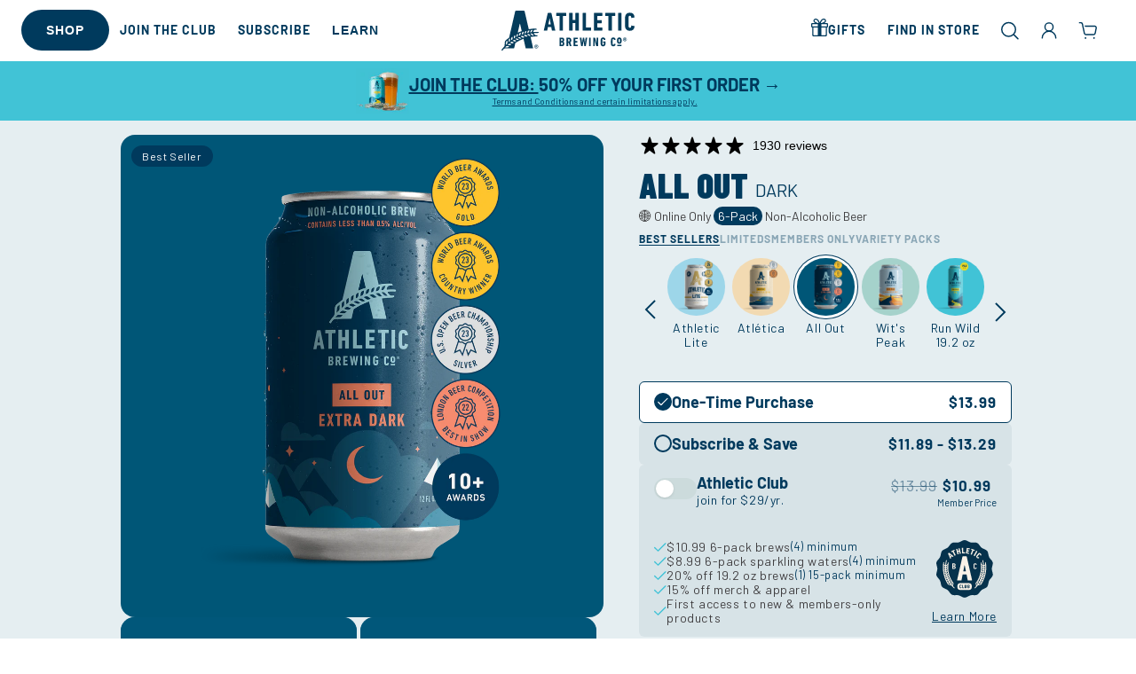

--- FILE ---
content_type: text/css
request_url: https://athleticbrewing.com/cdn/shop/t/299/assets/component-card-custom.css?v=183941672960360757721742906924
body_size: -279
content:
@media screen and (min-width: 750px){.card__information{padding-bottom:1.5rem;padding-top:1.5rem}}.product-card-wrapper-abc .card__media .media img{height:100%;object-fit:contain;object-position:center center;width:100%}.product-card-wrapper-abc .card__media .media img+img{object-fit:cover}.product-card-wrapper-abc .card__information .card__heading{color:#003a5d;font-family:var(--font-body-family);font-size:1.6rem;font-style:normal;font-weight:700;line-height:2.552rem;letter-spacing:.1rem;text-transform:uppercase}.product-card-wrapper-abc .card__information .card__subheading--style{color:#005677;font-family:var(--font-body-family);font-size:1.4rem;font-style:normal;font-weight:400;line-height:2.4rem;margin:0;text-transform:uppercase}.product-card-wrapper-abc .price{color:#003a5d;font-family:var(--font-body-family);font-size:1.4rem;font-style:normal;font-weight:700;line-height:1}.product-card-wrapper-abc .price .price-item{margin:0 .3rem 0 0}.product-card-wrapper-abc .price--on-sale .price-item--regular{color:#003a5d59;font-size:1.4rem}.card_media_link{display:grid;width:100%;height:100%}.card_media_link:hover{text-decoration:none}.quick-add__submit{border-radius:100000px;background:#ebd923;color:#003a5d;font-family:var(--font-heading-family);font-size:1.82rem;font-style:normal;font-weight:700;line-height:2.86rem;letter-spacing:.2rem;text-transform:uppercase;display:block;width:40px;height:40px}.quick-add__submit .quick_add_desktop{display:none}.card .quick-add__submit{min-width:auto}.card .quick-add__submit .icon-wrap{margin:0}@media screen and (min-width: 990px){.card .quick-add__submit{min-width:100%}.product-card-wrapper-abc.underline-links-hover .quick-add__submit{display:none}.quick-add__submit .quick_add_desktop{display:block}.quick-add__submit .quick_add_mobile{display:none}.product-card-wrapper-abc.underline-links-hover:hover a{text-decoration:none}.product-card-wrapper-abc.underline-links-hover:hover .quick-add__submit{display:block}}.badge.price__badge-sale.price__badge-discount-amount{background:#00afaa;font-family:var(--font-body-family);font-size:1.2rem;font-style:normal;font-weight:400;line-height:1;padding:.5rem 1rem .6rem}
/*# sourceMappingURL=/cdn/shop/t/299/assets/component-card-custom.css.map?v=183941672960360757721742906924 */


--- FILE ---
content_type: text/css
request_url: https://athleticbrewing.com/cdn/shop/t/299/assets/component-search-drawer.css?v=184455260854717139221733870827
body_size: 643
content:
.drawer{position:fixed;z-index:1000;left:0;top:0;width:100vw;height:100%;display:flex;justify-content:flex-end;background-color:rgba(var(--color-foreground),.5);transition:visibility var(--duration-default) ease}.drawer.active{visibility:visible}.drawer__inner{height:100%;width:40rem;max-width:calc(100vw - 3rem);padding:0 1.5rem;border:.1rem solid rgba(var(--color-foreground),.2);border-right:0;overflow:hidden;display:flex;flex-direction:column;transform:translate(100%);transition:transform var(--duration-default) ease}.drawer__inner-empty{height:100%;padding:0 1.5rem;overflow:hidden;display:flex;flex-direction:column}.search-drawer__warnings{display:flex;flex-direction:column;flex:1;justify-content:center}search-drawer.is-empty .drawer__inner{display:grid;grid-template-rows:1fr;align-items:center;padding:0}search-drawer.is-empty .drawer__header{display:none}search-drawer:not(.is-empty) .search-drawer__warnings,search-drawer:not(.is-empty) .search-drawer__collection{display:none}.search-drawer__warnings--has-collection .search__login-title{margin-top:2.5rem}.drawer.active .drawer__inner{transform:translate(0)}.drawer__header{position:relative;padding:1.5rem 0;display:flex;justify-content:space-between;align-items:center}.drawer__heading{margin:0 0 1rem}.drawer__close{display:inline-block;padding:0;min-width:4.4rem;min-height:4.4rem;box-shadow:0 0 0 .2rem rgba(var(--color-button),0);position:absolute;top:5px;right:0;color:rgb(var(--color-foreground));background-color:transparent;border:none;cursor:pointer}.search-drawer__warnings .drawer__close{right:5px}.drawer__close svg{height:2rem;width:2rem}.drawer__contents{flex-grow:1;display:flex;flex-direction:column}.drawer__footer{border-top:.1rem solid rgba(var(--color-foreground),.2);padding:1.5rem 0}search-drawer-items.is-empty+.drawer__footer{display:none}.drawer__footer>details{margin-top:-1.5rem;border-bottom:.1rem solid rgba(var(--color-foreground),.2)}.drawer__footer>details[open]{padding-bottom:1.5rem}.drawer__footer summary{display:flex;position:relative;line-height:1;padding:1.5rem 2.8rem 1.5rem 0}.drawer__footer>details+.search-drawer__footer{padding-top:1.5rem}search-drawer{position:fixed;top:0;left:0;width:100vw;height:100%}.search-drawer__overlay{position:fixed;top:0;right:0;bottom:0;left:0}.search-drawer__overlay:empty{display:block}.search-drawer__form{flex-grow:1;display:flex;flex-wrap:wrap}.search-drawer__collection{margin:0 2.5rem 1.5rem}.search-drawer .drawer__search-items-wrapper{flex-grow:1}.search-drawer .search-items,.search-drawer tbody{display:block;width:100%}.search-drawer thead{display:inline-table;width:100%}search-drawer-items{overflow:auto;flex:1}@media screen and (max-height: 650px){search-drawer-items{overflow:visible}.drawer__inner{overflow:scroll}}.search-drawer .search-item{display:grid;grid-template:repeat(2,auto) / repeat(4,1fr);gap:1rem;margin-bottom:0}.search-drawer .search-item:last-child{margin-bottom:1rem}.search-drawer .search-item__media{grid-row:1 / 3}.search-drawer .search-item__image{max-width:100%}.search-drawer .search-items thead{margin-bottom:.5rem}.search-drawer .search-items thead th:first-child,.search-drawer .search-items thead th:last-child{width:0;padding:0}.search-drawer .search-items thead th:nth-child(2){width:50%;padding-left:0}.search-drawer .search-items thead tr{display:table-row;margin-bottom:0}.search-drawer .search-items th{border-bottom:.1rem solid rgba(var(--color-foreground),.08)}.search-drawer .search-item:last-child{margin-bottom:1.5rem}.search-drawer .search-item .loading__spinner{right:5px;padding-top:2.5rem}.search-drawer .search-items td{padding-top:1.7rem}.search-drawer .search-item>td+td{padding-left:1rem}.search-drawer .search-item__details{width:auto;grid-column:2 / 4}.search-drawer .search-item__totals{pointer-events:none;display:flex;align-items:flex-start;justify-content:flex-end}.search-drawer.search-drawer .search-item__price-wrapper>*:only-child{margin-top:0}.search-drawer .search-item__price-wrapper .search-item__discounted-prices{display:flex;flex-direction:column;gap:.6rem}.search-drawer .unit-price{margin-top:.6rem}.search-drawer .search-items .search-item__quantity{padding-top:0;grid-column:2 / 5}@media screen and (max-width: 749px){.search-drawer .search-item search-remove-button{margin-left:0}}.search-drawer__footer>*+*{margin-top:1rem}.search-drawer .totals{justify-content:space-between}.search-drawer .price{line-height:1}.search-drawer .tax-note{margin:1.2rem 0 2rem auto;text-align:left}.search-drawer .product-option dd{word-break:break-word}.search-drawer details[open]>summary .icon-caret{transform:rotate(180deg)}.search-drawer .search__checkout-button{max-width:none}.drawer__footer .search__dynamic-checkout-buttons{max-width:100%}.drawer__footer #dynamic-checkout-search ul{flex-wrap:wrap!important;flex-direction:row!important;margin:.5rem -.5rem 0 0!important;gap:.5rem}.drawer__footer [data-shopify-buttoncontainer]{justify-content:flex-start}.drawer__footer #dynamic-checkout-search ul>li{flex-basis:calc(50% - .5rem)!important;margin:0!important}.drawer__footer #dynamic-checkout-search ul>li:only-child{flex-basis:100%!important;margin-right:.5rem!important}@media screen and (min-width: 750px){.drawer__footer #dynamic-checkout-search ul>li{flex-basis:calc(100% / 3 - .5rem)!important;margin:0!important}.drawer__footer #dynamic-checkout-search ul>li:first-child:nth-last-child(2),.drawer__footer #dynamic-checkout-search ul>li:first-child:nth-last-child(2)~li,.drawer__footer #dynamic-checkout-search ul>li:first-child:nth-last-child(4),.drawer__footer #dynamic-checkout-search ul>li:first-child:nth-last-child(4)~li{flex-basis:calc(50% - .5rem)!important}}search-drawer-items::-webkit-scrollbar{width:3px}search-drawer-items::-webkit-scrollbar-thumb{background-color:rgba(var(--color-foreground),.7);border-radius:100px}search-drawer-items::-webkit-scrollbar-track-piece{margin-top:31px}.search-drawer .quantity-popover-container{padding:0}.search-drawer .quantity-popover__info.global-settings-popup{transform:translateY(0);top:100%}.search-drawer .search-item__error{margin-top:.8rem}.search-drawer .quantity-popover__info+.search-item__error{margin-top:.2rem}@media screen and (min-width: 750px){.search-drawer .search-item__quantity--info quantity-popover>*{padding-left:0}.search-drawer .search-item__error{margin-left:0}}
/*# sourceMappingURL=/cdn/shop/t/299/assets/component-search-drawer.css.map?v=184455260854717139221733870827 */


--- FILE ---
content_type: text/css
request_url: https://athleticbrewing.com/cdn/shop/t/299/assets/custom.css?v=182061760551376817161769200086
body_size: 19798
content:
:root{--color-athletic-navy: #003A5D;--color-athletic-navy-rgb: 0, 58, 93;--color-run-wild-blue: #41C3D6;--color-background-blue: #F7FBFC;--color-background-blue-rgb: 247, 251, 252;--color-athletic-cloud: #F7F6F4;--color-grey-1: #414042;--color-grey-2: #8D9091;--color-grey-3: #CCCCCC;--color-grey-4: #EFEFEF;--color-grey-5: #FAFAFA;--color-run-wild-yellow: #EBD923;--color-run-wild-yellow-rgb: 235, 217, 35;--color-upside-dawn-yellow: #FFC629;--color-upside-dawn-orange: #EE7623;--color-downwinder-teal: #00AFAA;--color-downwinder-teal-rgb: 0, 175, 170;--color-free-wave-salmon: #EA6852;--color-free-wave-orange: #FEAA61;--color-all-out-navy: #005677;--color-all-out-light-blue: #A2D9E7;--color-all-out-peach: #FFB06B;--color-club-blue: #06324C;--color-club-tan: #FBF3E8;--color-club-light-blue: #A8DCDA;--color-club-orange: #E26450;--color-athletic-lite-gold: #D0B368;--color-cerveza-gold: #EBA900;--color-cerveza-canvas: #F2DAB2;--color-white: #FFFFFF;--color-white-rgb: 255, 255, 255;--color-black: #000000;--color-black-rgb: 0, 0, 0;--color-dark-blue: #003366;--color-button: 235, 217, 35;--color-button-text: 0, 58, 93;--color-secondary-button: 0, 58, 93;--color-secondary-button-text: 255, 255, 255}body{color:var(--color-athletic-navy)}h1,h2,h3,h4,h5,h6,.h0,.h1,.h2,.h3,.h4,.h5,.h6{text-transform:uppercase;letter-spacing:initial;line-height:1;margin:0}.hxxxl{font-size:calc(var(--font-heading-scale) * 5.4rem)}.hxxl{font-size:calc(var(--font-heading-scale) * 4.8rem)}.hxl{font-size:calc(var(--font-heading-scale) * 4.4rem)}h1,.h1{font-size:calc(var(--font-heading-scale) * 4.2rem)}h2,.h2{font-size:calc(var(--font-heading-scale) * 4rem)}h3,.h3{font-size:calc(var(--font-heading-scale) * 3.8rem)}h4,.h4{font-size:calc(var(--font-heading-scale) * 3.6rem)}h5,.h5{font-size:calc(var(--font-heading-scale) * 3.4rem)}h6,.h6{font-size:calc(var(--font-heading-scale) * 3rem);color:rgba(var(--color-foreground),1)}@media only screen and (min-width: 750px){.hxxxl{font-size:calc(var(--font-heading-scale) * 11.2rem)}.hxxl{font-size:calc(var(--font-heading-scale) * 9.6rem)}.hxl{font-size:calc(var(--font-heading-scale) * 7.2rem)}h1,.h1{font-size:calc(var(--font-heading-scale) * 6.6rem)}h2,.h2{font-size:calc(var(--font-heading-scale) * 6rem)}h3,.h3{font-size:calc(var(--font-heading-scale) * 5.4rem)}h4,.h4{font-size:calc(var(--font-heading-scale) * 4.8rem)}h5,.h5{font-size:calc(var(--font-heading-scale) * 3.9rem)}}p,.p12,.p14,.p16,.p18,.p20,.p22{font-family:var(--font-body-family);font-size:1.6rem;line-height:1.2;font-weight:400;letter-spacing:initial}.p12{font-size:1.2rem}.p14{font-size:1.4rem}.p16{font-size:1.6rem}.p18{font-size:1.8rem}.p20{font-size:2rem}.p22{font-size:2.2rem}p{margin:0}.sr-only{position:absolute;width:1px;height:1px;padding:0;margin:-1px;overflow:hidden;white-space:nowrap;border:0;clip:rect(0 0 0 0);clip-path:inset(50%)}.sr-only-focusable:active,.sr-only-focusable:focus{position:static!important;width:auto;height:auto;margin:0;clip:auto;clip-path:none;overflow:visible;white-space:normal}.button{border-radius:10000px;text-transform:uppercase;padding:1.4rem 6rem;font-family:var(--font-heading-family);font-size:2rem;font-weight:700;line-height:1;letter-spacing:.2rem}.button:hover{background-color:#dc2}.button.button--primary.solid{background-color:var(--button-color, #ebd923);color:var(--button-text-color, #003a5d)}.button--primary.solid:hover{background-color:var(--button-color, #635b09)}.button.button--secondary.solid{background-color:var(--button-secondary-color, #003a5d);color:var(--button-secondary-text-color, #ffffff)}.button--secondary.solid:hover{background-color:var(--button-secondary-color, #001725)}.button.outline{background-color:transparent;color:var(--color-athletic-navy);box-shadow:0 0 0 1px var(--color-athletic-navy)}.button.outline:hover{background-color:var(--color-athletic-navy);color:var(--color-white)}.button.outline-white{background-color:transparent;color:var(--color-white);box-shadow:0 0 0 1px var(--color-white)}.button.button--secondary.outline-white:hover,.button.outline-white:hover{color:var(--button-secondary-text-color);background-color:var(--color-white)}.button.button--primary.outline{box-shadow:0 0 0 1px var(--button-border-color, --color-athletic-navy);color:var(--button-text-color, #fff)}.button.button--primary.outline:hover{background-color:var(--button-border-color, --color-athletic-navy);color:#fff}.button.button--secondary.outline{box-shadow:0 0 0 1px var(--button-secondary-border-color, --color-athletic-navy);color:var(--button-secondary-text-color, #fff)}.button.button--secondary.outline:hover{background-color:var(--button-secondary-border-color, --color-athletic-navy);color:#fff}.rte a:hover,.rte a{color:inherit}.link{color:var(--color-all-out-navy);font-family:var(--font-heading-family);font-size:1.8rem;font-style:normal;font-weight:900;letter-spacing:.2rem;text-transform:uppercase;text-decoration:none;display:inline-flex;flex-direction:row;align-items:center;gap:4px}.link .icon.icon-caret{width:2.5rem;height:2.5rem}.btn[disabled]{cursor:not-allowed;opacity:.5}.btn[disabled]:active{pointer-events:none}.w-100{width:100%}.flex{display:flex}.flex-col{flex-direction:column}.flex-row{flex-direction:row}.flex-column{flex-direction:column}.items-center{align-items:center}.justify-center{justify-content:center}.space-between{justify-content:space-between}.text-center{text-align:center}.page-width-full{width:100%;max-width:3000px;margin:0 auto}.page-width-wide{width:100%;max-width:3000px;margin:0 auto;padding:0 2rem}.page-width{padding:0 2rem}.page-width-product{max-width:1000px}@media only screen and (min-width: 990px){.page-width-product{padding:0}}.page-width-medium{width:100%;max-width:1180px;margin:0 auto;padding:0 2rem}.page-width-narrow{width:100%;max-width:1040px;margin:0 auto;padding:0 2rem}.page-width-extra-narrow{width:100%;max-width:800px;margin:0 auto;padding:0 2rem}.page-width .page-width-inner,.page-width-medium .page-width-inner,.page-width-narrow .page-width-inner,.page-width-extra-narrow .page-width-inner,.page-width-wide .page-width-inner{border-radius:16px}.bgcolor-secondary-downwinder-teal{color:var(--color-downwinder-teal)}.text-white{color:var(--color-white)}.field__input:focus,.select__select:focus,.customer .field input:focus,.customer select:focus,.localization-form__select:focus.localization-form__select:after{box-shadow:none}.footer-block .link,.underline_text{position:relative;cursor:pointer}.underline_text:after{content:"";position:absolute;left:0;bottom:-2px;height:2px;width:0;background-color:#000;transition:width .3s ease}.underline_text:hover:after{width:100%}.header-wrapper .header__menu-item,.header_location_link,.header-top__right a,.tftt_header_btn{font-size:1.4rem;font-style:normal;font-weight:700;line-height:2.256rem;letter-spacing:.1rem;text-transform:uppercase;color:var(--color-athletic-navy)}.header_location_link,.tftt_header_btn{display:flex;align-items:center;background:transparent;border:none;cursor:pointer;text-decoration:none;font-family:var(--font-body-family)}.tftt_header_btn{text-transform:none;letter-spacing:normal}.header_location_link{gap:7px;margin-right:12px;flex-shrink:0}.tftt_header_btn{margin-right:18px}.header_location_link .icon,.header__icon .icon,.tftt_header_btn .icon.icon-tftt-simple{width:2.4rem;height:2.4rem}.tftt_header_btn .icon.icon-tftt-simple{margin-right:8px}.tftt_header_btn .icon.icon-caret{width:1.2rem;margin-left:5px;transform:rotate(-90deg)}.announcement-bar__message{color:var(--color-athletic-navy);font-family:var(--font-body-family);font-size:1.6rem;font-style:normal;font-weight:700;line-height:2.6rem}.announcement-bar__message span{display:flex;align-items:center;gap:6px}.announcement-bar__message span img{max-width:24px;height:auto}.header-top__right{grid-area:language-currency;align-self:center;display:flex;justify-content:flex-end;align-items:center}.header-top__help{display:flex;align-items:center;gap:12px}.header-top__help img{max-width:24px;width:100%;height:auto}.header-top__help a{font-weight:700;color:var(--color-athletic-navy);text-transform:none;text-decoration:none}.slider-component-abc .slideshow__autoplay.slider-button{padding:0}.slider-component-abc .slideshow_nav_btn_wrapper{display:flex;justify-content:flex-end;gap:12px}.multicolumn_slider.slider-component-abc .slideshow_nav_btn_wrapper{justify-content:space-between;position:absolute;top:50%;left:50%;transform:translate(-50%,-50%);width:100%;z-index:9;padding:0 15px}.slider-component-abc .slider-button{display:flex;width:56px;height:56px;padding:16px;justify-content:center;align-items:center;flex-shrink:0;border-radius:50px;background:rgba(var(--color-white-rgb),.9);box-shadow:0 4px 16px rgba(var(--color-black-rgb),.08);transition:background .3s}.slider-component-abc .slider-button:hover{background:rgba(var(--color-white-rgb),1)}.slider-component-abc .slider-counter__link .dot{width:12px;height:12px;flex-shrink:0;border-radius:50px;border:3px solid rgba(var(--color-black-rgb),.3);background:transparent;box-shadow:inset 0 0 0 6px var(--color-white)}.slider-component-abc .slider-counter__link--active.slider-counter__link--dots .dot{width:24px;height:24px;background-color:var(--color-white);border:none;box-shadow:inset 0 0 0 3px rgba(var(--color-black-rgb),.3),inset 0 0 0 6px var(--color-white),inset 0 0 0 9px rgba(var(--color-black-rgb),.3),inset 0 0 0 12px var(--color-white)}.slider-component-abc .slider-counter__link--dots:not(.slider-counter__link--active):hover .dot{border-color:rgba(var(--color-black-rgb),1)}.slider-button:disabled{visibility:hidden}@media only screen and (min-width: 750px){.slider-component-abc .slideshow__controls{bottom:82px;border:none;display:grid;grid-template-columns:1fr 1fr 1fr;align-items:end;padding:0 24px}.slider-component-abc .slider-counter--dots{grid-column-start:2}}.drawer{padding:0;visibility:hidden}.drawer .drawer__inner{border-radius:0;padding:0;max-width:100vw;width:100%}@media (min-width: 768px){.drawer .drawer__inner{border-radius:16px;width:48rem;max-width:calc(100vw - 3rem)}.drawer{padding:20px}}.drawer_close{display:flex;flex-direction:row;align-items:center;font-size:1.875rem;gap:6px;cursor:pointer}.drawer_close_new{background-color:none;border:none;background-color:#fff}.subscription_builder_close{position:absolute;top:5px;right:5px;z-index:1;border:none;background:none}.subscription_builder_close .svg-wrapper{width:13px;height:13px;display:flex}.drawer_close .svg-wrapper{width:14px;height:auto;display:flex;color:var(--color-run-wild-blue)}.drawer .inner-padding,.drawer .search-padding,.drawer .cart-padding{padding-left:1.5rem;padding-right:1.5rem}cart-drawer.drawer .cart_product_count{color:var(--color-athletic-navy)}.drawer__inner-empty{width:100%;overflow:scroll}cart-drawer .drawer__inner-empty_heading{text-align:center}cart-drawer .drawer__inner-empty_heading h4{color:var(--color-athletic-navy)}cart-drawer .drawer__inner-empty_heading p{color:var(--color-grey-1);margin-top:4px}.drawer__inner-empty_cta{--tw-shadow: 0px 2px 10px 5px rgba(0, 0, 0, .02);--tw-shadow-colored: 0px 2px 10px 5px var(--tw-shadow-color);box-shadow:var(--tw-ring-offset-shadow, 0 0 #0000),var(--tw-ring-shadow, 0 0 #0000),var(--tw-shadow);display:grid;grid-template-columns:repeat(2,1fr);align-items:center;padding:0 16px;margin-top:8px;text-decoration:none}.drawer__inner-empty_cta h4{font-size:2.4rem;letter-spacing:1px;line-height:1;font-family:var(--font-body-family);color:var(--color-athletic-navy);text-transform:uppercase}.drawer__inner-empty_cta img{height:auto;max-width:100%}.drawer__inner-empty_cta_shop_all{display:flex;flex-direction:row;margin-top:32px;justify-content:center}.drawer__inner-empty_cta_shop_all a{color:var(--color-run-wild-blue);display:flex;flex-direction:row;align-items:center;font-size:1.8rem;justify-content:center;text-transform:uppercase;text-decoration:none}.drawer__cart-items-wrapper{flex-grow:1;display:flex;flex-direction:column;gap:16px}.cart-drawer .cart-item{display:block;padding:0;overflow:hidden;transition:max-height .25s linear}.cart-item__grid{position:relative;display:flex;align-items:flex-start;column-gap:1.6rem}.cart-item__pay-info{width:100%}.cart-item-lower-row{display:flex;justify-content:space-between;align-items:center}.cart-drawer .drawer__header{padding-bottom:0}.cart-drawer .discounts__discount{justify-content:flex-end}.cart-drawer .cart-item__details{width:auto}.cart-item-bundle-products,.cart-item-subscription-products{display:flex;flex-direction:row;gap:2px;flex-wrap:wrap}.cart-item-bundle-products img,.cart-item-subscription-products img{width:100%;height:100%;object-fit:contain}.cart-item-subscriptions-action-row{display:flex;width:100%;justify-content:space-between;align-items:center}.cart-item__link{position:relative;flex-shrink:0;width:10.8rem}.cart-item__image-wrapper{width:100%;aspect-ratio:1 / 1;border-radius:16px;display:flex;align-items:center;justify-content:center}.cart-item__link img{width:100%;height:100%;object-fit:contain}.cart-item__remove-button{position:absolute;top:0;right:0;cursor:pointer}.cart-item__grid .icon.icon-remove-abc{width:2.4rem;height:2.4rem;opacity:.35;transition:opacity .3s}.cart-item__grid .icon.icon-remove-abc:hover{opacity:1}.cart-item__info{display:flex;flex-direction:column;align-items:flex-start;margin-bottom:1.2rem;padding-right:2.4rem;row-gap:.4rem}.cart-item__option{display:flex;flex-wrap:wrap;color:rgba(var(--color-athletic-navy-rgb),.8);font-size:1.4rem;line-height:1.5}.cart-item__name{color:var(--color-athletic-navy);font-weight:900;font-size:1.6rem;font-family:var(--font-body-family);text-transform:uppercase;line-height:1.5;text-decoration:none}.cart-item__price-wrapper{display:flex;flex-wrap:wrap;align-items:baseline;column-gap:.8rem;font-size:1.4rem;line-height:1.5;font-weight:700}.cart-item__price-wrapper .price{font-size:1.4rem}.cart-drawer .cart-item .cart-item__quantity{padding-left:0}cart-drawer .quantity{display:flex;align-items:center}cart-drawer .quantity:after{border:none;box-shadow:none}.cart-drawer .quantity__button{display:flex;align-items:center;justify-content:center;width:3.2rem;height:3.2rem;padding:.4rem;border:none;border-radius:50%;cursor:pointer;-webkit-appearance:none;appearance:none;color:var(--color-athletic-navy);background-color:transparent}cart-drawer quantity-popover .quantity__button:not(:focus-visible):not(.focused){background-color:var(--color-background-blue)}.cart-item cart-remove-button{display:flex;margin-left:1rem}.cart-remove-button,.cart-item cart-remove-button .button{min-width:auto;min-height:auto;color:var(--color-athletic-navy);opacity:1;background-color:transparent;border:none;cursor:pointer}.cart-remove-button:hover,.cart-item cart-remove-button .button:hover{background-color:transparent}.cart-item.cart-item--subscription .cart-item__grid{width:100%}.cart-item.cart-item--subscription .cart-item__grid .cart-item__info{display:flex;flex-direction:row;align-items:center;gap:4px}.cart-item__frequency_details{display:flex;flex-direction:row;align-items:center;flex-shrink:0}.cart-item__frequency_details p{font-weight:700;text-transform:uppercase;font-size:1.4rem;margin:0;line-height:1}.cart-item__frequency_details .svg-wrapper{width:1.4rem;color:var(--color-run-wild-blue)}.cart-item__frequency_details button{text-transform:uppercase;font-size:1.4rem;font-weight:700;line-height:1}@media (min-width: 768px){.cart-drawer .cart-item .loading__spinner{padding-top:0;bottom:auto;left:5px;right:auto}.cart-item cart-remove-button{width:auto!important;height:auto!important;margin:0}}.drawer__footer summary .summary__title{font-size:1.4rem;font-weight:900;font-family:var(--font-body-family);color:var(--color-athletic-navy)}.cart__note:after,.cart__note:hover.cart__note:after,.cart__note:before,.cart__note:hover.cart__note:before,.cart__note .field__input:focus,.cart__note .field__input{border-radius:16px}.totals>h2{font-size:calc(var(--font-heading-scale) * 3rem)}.totals__total-value{color:var(--color-athletic-navy);font-family:var(--font-heading-family);letter-spacing:2px}.cart__checkout-button{color:var(--color-athletic-navy);background:var(--color-run-wild-yellow);text-transform:uppercase;border:1px solid transparent;font-family:var(--font-heading-family);font-weight:700;border-radius:9999999px!important;width:100%;padding:1.3rem}cart-drawer .cart-drawer .cart-item__price-wrapper .cart-item__discounted-prices{flex-direction:row}.progress-bar-container{margin:5px 0 20px;text-align:center}.progress-bar{width:100%;height:12px;background-color:#f1f7f8;border-radius:1000px!important;overflow:hidden}div.progress-bar-fill{height:100%;width:0;background-color:var(--color-run-wild-blue);transition:width .4s ease;display:block}.progress-text{margin-top:5px;margin-bottom:8px;font-size:14px;color:var(--color-athletic-navy);font-weight:900;font-style:normal;letter-spacing:2px;font-family:var(--font-body-family);text-transform:uppercase;word-spacing:0rem;font-size:1.4rem}.price__club_member{display:flex;flex-direction:row;align-items:center}.price__club_member .price-item--regular{text-decoration:line-through;color:rgba(var(--color-foreground),.75);font-size:1.3rem}.price__club_member .icon.icon-club-badge{width:2rem;height:2rem;margin:0 .3rem 0 0}.club_discount_eligible_product.price .price__badge-sale{display:inline-block}.card-information .badge.price__badge-sale.price__badge-discount-amount{background:var(--color-run-wild-blue)}.club_discount_eligible_product .price__sale{display:flex}.card-information .price{display:flex;align-items:center;flex-wrap:wrap}.club-banner-wrapper{background-color:var(--color-club-tan);border-top:1px solid var(--color-club-light-blue);border-bottom:1px solid var(--color-club-light-blue);margin-bottom:16px}.club-banner-wrapper.club-banner-wrapper-v2{background-color:var(--color-run-wild-blue);border-color:var(--color-run-wild-blue)}.club-banner-wrapper.club-banner-wrapper-v2 .club-banner{gap:18px}.club-banner{display:flex;flex-direction:row;gap:.5rem;padding:.75rem .5rem}.club-banner-logo{width:40px;height:40px;flex-shrink:0}.club-banner-wrapper.club-banner-wrapper-v2 .club-banner-logo{width:60px;height:60px}.club-banner-logo svg{height:auto;max-width:100%}.club-banner-content{flex:1}.club-banner-glass-promo{font-size:1.6rem;font-style:normal;font-weight:400;color:var(--color-athletic-navy);margin-top:4px}.club-banner-header{display:flex;flex-direction:row;align-items:center;gap:.5rem}.club-banner-title{font-family:var(--font-heading-family);color:var(--color-club-blue);font-size:1.8rem;font-weight:700;margin:0;text-transform:initial}.club-banner-wrapper.club-banner-wrapper-v2 .club-banner-title{font-size:3.4rem;text-transform:uppercase}.club-banner-subtitle{font-family:var(--font-body-family);color:var(--color-athletic-navy);font-size:1.2rem;margin:0;text-transform:initial;font-weight:400}.club-banner-features{margin-top:.5rem}.club-banner-list{font-family:var(--font-body-family);font-size:1.2rem;color:var(--color-grey-1);display:flex;flex-direction:row;flex-wrap:wrap;gap:4px 8px;line-height:1.25;list-style:none;padding:0;margin:0}.club-banner-item{display:flex;flex-direction:row;align-items:center;gap:4px}.club-banner-icon{display:flex;width:10px;height:100%;align-items:center}.club-banner-glass-image{display:inline-block;max-width:9px;vertical-align:middle}.club-banner-glass-image img{object-fit:fill;object-position:center;width:100%;height:auto}.club-banner-actions{display:flex;flex-direction:row;align-items:center;column-gap:1.5rem;row-gap:.5rem;margin-top:.75rem;flex-wrap:wrap}.club-banner-add-to-cart{display:flex;flex-direction:row;align-items:center;gap:4px}.club-banner-button{font-family:var(--font-body-family)!important;font-size:1.4rem;font-weight:800!important;line-height:1;color:var(--color-white)!important;background-color:var(--color-athletic-navy);border:1px solid var(--color-athletic-navy);border-radius:9999px;padding:.8rem 2.4rem;cursor:pointer;text-transform:uppercase!important;box-shadow:0 2px 60px 15px #00000008}.club-banner-wrapper.club-banner-wrapper-v2 .club-banner-button{background-color:var(--color-run-wild-yellow);border-color:var(--color-run-wild-yellow);color:var(--color-athletic-navy)!important;font-size:1.2rem;box-shadow:none;display:flex;flex-direction:row;align-items:center;justify-content:center;flex-shrink:0;padding:10px 20px}.club-banner-button:hover{background-color:var(--color-all-out-navy)}.club-banner-price{font-family:var(--font-body-family);color:var(--color-club-blue);font-size:12px}.club-banner-learn-more{font-family:var(--font-body-family);color:var(--color-athletic-navy);font-size:12px;text-transform:uppercase;text-decoration:underline;border-radius:9999px;display:flex;flex-direction:row;align-items:center;justify-content:center;flex-shrink:0;padding:10px 20px}.club-banner-wrapper.club-banner-wrapper-v2 .club-banner-learn-more{font-size:1.2rem;text-decoration:none;background-color:var(--color-athletic-navy);border-color:var(--color-athletic-navy);color:#fff;font-weight:800!important;line-height:1}.search-drawer .field:hover.field:after,.search-drawer .field:after{box-shadow:none}.search-drawer .field__input{border-bottom:1px solid var(--color-athletic-navy);padding-left:0}.search-drawer .predictive-search{position:relative}.search-drawer .predictive-search{border:none}.search-drawer .predictive-search__results-groups-wrapper{flex-direction:column}.search-drawer .predictive-search__heading{color:var(--color-athletic-navy);font-family:var(--font-heading-family);font-size:1.6rem;font-style:normal;font-weight:900;letter-spacing:.125rem;text-transform:uppercase;border:none;margin:0;padding:0}.search-drawer .predictive-search__item{padding-left:0;padding-right:0}.search-drawer .predictive-search__item-heading{color:var(--color-athletic-navy);font-family:var(--font-body-family);font-size:1.6rem;font-style:normal}.search-drawer .predictive-search__item-heading.h5{text-transform:initial;letter-spacing:initial;line-height:initial;font-weight:400}.search-drawer .predictive-search__item-query-result *:not(mark){font-weight:400}.search-drawer .predictive-search__item-heading.h5 mark{font-weight:700;color:var(--color-athletic-navy)}.search-drawer .predictive-search-results-products-grid{display:grid;grid-template-columns:1fr 1fr;gap:30px}.slideshow.banner{border-radius:16px}.media>*:not(.zoom):not(.deferred-media__poster-button){object-fit:contain}.video-banner-content,.image-banner-content{position:relative}.banner__content{width:100%;height:100%;position:absolute;top:0;right:0;bottom:0;left:0;z-index:2;display:flex;justify-content:center}.text-section .banner__content{position:relative;inset:initial;z-index:initial}.text_block{display:flex;flex-direction:column}@media only screen and (max-width: 749px){.banner__content{justify-content:center}.banner__content.banner__content-mobile-top{align-items:flex-start}.banner__content.banner__content-mobile-center{align-items:center}.banner__content.banner__content-mobile-bottom{align-items:flex-end}.banner--content-align-mobile-right{justify-content:end}.banner--content-align-mobile-left{justify-content:start}.banner--content-align-mobile-center{justify-content:center}.banner--content-align-mobile-right .banner__buttons{justify-content:end}.banner--content-align-mobile-left .banner__buttons{justify-content:start}.banner--content-align-mobile-center .banner__buttons{justify-content:center}}@media screen and (min-width: 750px){.text_block.text_block--top-left{align-items:flex-start;justify-content:flex-start}.text_block.text_block--top-center{align-items:flex-start;justify-content:center}.text_block.text_block--top-right{align-items:flex-start;justify-content:flex-end}.text_block.text_block--middle-left{align-items:flex-start;justify-content:center}.text_block.text_block--middle-center{align-items:center;justify-content:center}.text_block.text_block--middle-right{align-items:flex-end;justify-content:center}.text_block.text_block--bottom-left{align-items:flex-end;justify-content:flex-start}.text_block.text_block--bottom-center{align-items:flex-end;justify-content:center}.text_block.text_block--bottom-right{align-items:flex-end;justify-content:flex-end}.banner__content.banner__content--top-left{align-items:flex-start;justify-content:flex-start}.banner__content.banner__content--top-center{align-items:flex-start;justify-content:center}.banner__content.banner__content--top-right{align-items:flex-start;justify-content:flex-end}.banner__content.banner__content--middle-left{align-items:center;justify-content:flex-start}.banner__content.banner__content--middle-center{align-items:center;justify-content:center}.text_block.banner__content--middle-right,.banner__content.banner__content--middle-right{align-items:center;justify-content:flex-end}.banner__content.banner__content--bottom-left{align-items:flex-end;justify-content:flex-start}.banner__content.banner__content--bottom-center{align-items:flex-end;justify-content:center}.banner__content.banner__content--bottom-right{align-items:flex-end;justify-content:flex-end}}.text_block .banner__subheading,.banner__content .banner__subheading{font-family:var(--font-body-family);font-size:1.6rem;font-style:normal;font-weight:500;line-height:1.2;letter-spacing:.1rem;text-transform:uppercase}.text_block .banner__text p,.banner__content .banner__text p{margin:0}.banner__content-container{padding:1.6rem;display:flex;flex-direction:column}@media only screen and (max-width: 749px){.banner--content-align-mobile-right .banner__content-container{text-align:right;align-items:flex-end}.banner--content-align-mobile-left .banner__content-container{text-align:left;align-items:flex-start}.banner--content-align-mobile-center .banner__content-container{text-align:center;align-items:center}}@media only screen and (min-width: 750px){.banner--content-align-right .banner__content-container{text-align:right;align-items:flex-end}.banner--content-align-left .banner__content-container{text-align:left;align-items:flex-start}.banner--content-align-center .banner__content-container{text-align:center;align-items:center}}.banner__buttons{display:inline-flex;flex-wrap:wrap;gap:1rem;word-break:break-word;margin-top:20px}.banner__content-container .banner__text,.banner__content .banner__text{margin-top:20px}.banner__subheading{margin:0}.banner__heading{margin:11px 0 0}@media only screen and (min-width: 750px){.banner__heading{margin:15px 0 0}.banner__content .banner__text{margin-top:16px}.banner__buttons{margin-top:32px}}.block5050_content{display:grid;grid-template-columns:1fr;border-radius:16px}@media only screen and (min-width: 750px){.block5050_content{grid-template-columns:1fr 1fr;gap:3.2rem;align-items:center}}.banner__media{position:absolute;top:0;right:0;bottom:0;left:0;width:100%;height:100%;object-fit:cover}.order-1{order:1}.order-2{order:2}@media (min-width: 750px){.order-md-1{order:1}.order-md-2{order:2}}.image_block-container{border-radius:16px}.collage-section-card-grid{display:grid;grid-template-columns:repeat(4,1fr);grid-auto-rows:1fr;gap:var(--abc-collage-space-between-cards);grid-auto-flow:dense}.collage-section-item{position:relative;background-color:#f0f0f0;grid-column:span var(--col-span, 1);grid-row:span var(--row-span, 1);background-color:var(--color-run-wild-blue);border-radius:16px;overflow:hidden}.collage_text_block img{width:100%;height:auto;display:block}.collage_placeholder{object-fit:cover;width:100%;height:100%;max-width:100%}.collage_text_block_contents{position:absolute;top:0;right:0;bottom:0;left:0;width:100%;height:100%;padding:1rem;display:flex;align-items:center;justify-content:center}.image_collage_block_wrapper{display:grid}.grid_style_grid .image_collage_block_wrapper{grid-template-columns:repeat(2,1fr);grid-auto-rows:1fr;gap:16px}.image_collage_block_item{border-radius:16px}.accordion_section .accordion_section__content{display:flex;flex-direction:column;gap:1.2rem}.accordion_section .accordion{border:none;border-radius:16px;background-color:var(--color-background-blue)}.accordion_section .accordion summary{padding:2rem 0}.accordion_section .accordion__content{padding:0 30px;color:var(--color-athletic-navy)}.accordion .summary__title+.icon-plus{height:calc(var(--font-heading-scale) * .6rem)}summary .accordion_summary_icon{position:absolute;right:1.5rem;top:0;height:100%;display:flex;align-items:center;justify-content:center}summary .icon-plus-abc{height:2.4rem}.accordion details[open]>summary .icon-plus-abc .vertical_stripe{display:none}.accordion__title{font-style:normal;font-weight:700;line-height:2.4rem;letter-spacing:.1rem;text-transform:uppercase}.subnav_wrapper{overflow-x:auto;white-space:nowrap;-webkit-overflow-scrolling:touch;scrollbar-width:none;-ms-overflow-style:none;text-align:center}.subnav_wrapper::-webkit-scrollbar{display:none}.subnav{display:inline-flex;flex-direction:row;gap:44px;list-style:none;padding:10px 20px;user-select:none;-webkit-user-select:none}.subnav.subnav_image{gap:51px}.subnav_wrapper{scroll-snap-type:x mandatory}.subnav a{scroll-snap-align:start}.subnav_text_link{font-family:var(--font-body-family);font-size:1.6rem;font-style:normal;font-weight:750;line-height:1.2;letter-spacing:.1rem;text-transform:uppercase;text-decoration:none;color:var(--color-athletic-navy)}.subnav_image_link{display:flex;flex-direction:column;justify-content:flex-start;text-decoration:none;align-items:center;gap:12px;color:var(--color-athletic-navy);max-width:81px;white-space:normal}.subnav.subnav_image{gap:26px}.subnav_image_wrapper{width:8.1rem;height:8.1rem;border-radius:1000px!important;overflow:hidden}.subnav_wrapper.page_subnav .subnav_image_wrapper{width:6.1rem;height:6.1rem}@media only screen and (min-width: 750px){.page-width-full .block5050_content .order-1.order-md-2 .image_block-container{border-radius:16px 0 0 16px}.subnav_image_link{max-width:98px}.subnav.subnav_image{gap:51px}.subnav_image_wrapper{width:8.2rem;height:8.2rem}}.subnav_image_link .subnav_image{width:100%;height:100%;object-fit:cover}.subnav_image_link span{font-family:var(--font-body-family);font-size:1.2rem;font-style:normal;font-weight:400;line-height:1.2}.animate-arrow .icon-caret-abc path{transform:translate(-.25rem);transition:transform var(--duration-short) ease}.animate-arrow:hover .icon-caret-abc path{transform:translate(-.05rem)}.multicolumn_slide_icon_wrapper{width:6.4rem;height:6.4rem}.multicolumn_slide{display:flex;flex-direction:column;justify-content:center;align-items:center;gap:1.2rem}.multicolumn_slide_content{padding:1.6rem;display:flex;flex-direction:column;gap:1.2rem;align-items:center}.multicolumn_slide_image_wrapper .multicolumn_image{position:absolute;top:0;right:0;bottom:0;left:0}.multicolumn_image{width:100%;height:100%;object-fit:cover}.multicolumn_slide .animate-arrow .icon-wrap{display:flex;align-items:center;margin-left:0}@media screen and (min-width: 990px){.page-width-product .product--large:not(.product--no-media) .product__media-wrapper{max-width:54%;width:calc(54% - var(--grid-desktop-horizontal-spacing) / 2)}.page-width-product .product--large:not(.product--no-media) .product__info-wrapper{padding:0 0 0 4rem;max-width:46%;width:calc(46% - var(--grid-desktop-horizontal-spacing) / 2)}}.product__title{color:var(--color-athletic-navy);margin-bottom:8px}@media only screen and (min-width: 750px){.product__title{margin-bottom:15px}}.product__title h1{margin:0;word-break:normal;overflow-wrap:normal;line-height:1}.product__title-beer_style{color:var(--color-athletic-navy);text-transform:uppercase;margin:0;display:inline-block;line-height:1;vertical-align:middle}.quantity:before{--inputs-radius-outset: 10000000px}.quantity:after{box-shadow:none}.pricing_options_wrapper{display:flex;flex-direction:column;gap:16px}.pricing_option{border:1px solid transparent;border-radius:6px;cursor:pointer;background-color:#003a5d0f;transition:background-color .3s ease}.pricing_option.pricing_option_club_membership{cursor:default}.pricing_option.pricing_option_club_membership .pricing_option_club_membership_top{cursor:pointer}.pricing_option_details{display:flex;flex-direction:row;align-items:center;gap:10px;width:100%;padding:10px 16px}.pdp_club_progress_bar_wrapper{background-color:#fbf3e8;border-top-left-radius:6px;border-top-right-radius:6px;display:none;width:100%;height:16px;overflow:hidden}.pdp_club_progress_bar_wrapper .striped-bg{background-image:linear-gradient(45deg,#2391a1 25%,transparent 25%,transparent 50%,#2391a1 50%,#2391a1 75%,transparent 75%,transparent);background-size:1rem 1rem}@keyframes move-stripes{0%{background-position:0 0}to{background-position:1rem 0}}.animated-stripes{animation:move-stripes 1s linear infinite}.pdp_club_progress_bar{border-top-left-radius:6px;background-color:var(--color-run-wild-blue);height:16px;transition:width .3s ease,border-radius .3s ease}.subscribe_and_save_details,.onetime_pricing_details{display:none;padding:10px 16px}.onetime_pricing_details{display:flex;flex-direction:row;gap:10px;align-items:center;padding-top:0}.onetime_pricing_details .svg-wrapper{max-width:40px;display:flex}.onetime_pricing_details p span{font-weight:700}.svg-wrapper{width:100%;height:auto}.onetime_pricing_details .svg-wrapper svg{width:100;height:100%;object-fit:contain;object-position:center}.subscribe_and_save_details_value_props{border-width:1px 0 0 0;border-style:solid;border-color:rgba(var(--color-athletic-navy-rgb),.1);width:100%}.subscribe_and_save_details_value_props .subscribe_and_save_details_heading{display:flex;flex-direction:row;gap:6px;flex-wrap:wrap;align-items:flex-end;justify-content:center;margin:6px 0 10px}.subscribe_and_save_details_value_props .subscribe_and_save_details_heading h5{font-family:var(--font-body-family);color:var(--color-athletic-navy);font-size:1.6rem;margin:0;line-height:1;text-transform:initial}.subscribe_and_save_details_value_props .subscribe_and_save_details_heading p{color:var(--color-grey-1);font-size:1.2rem;margin:0;line-height:1}.subscribe_and_save_details_value_props .subscribe_and_save_details_heading a{color:var(--color-athletic-navy);text-decoration:underline;cursor:pointer;pointer-events:auto}.subscribe_and_save_details_section{border-width:1px 0 0 0;border-style:solid;border-color:rgba(var(--color-athletic-navy-rgb),.1);margin-top:12px;padding:10px 8px 0}.subscribe_and_save_details p{color:var(--color-grey-1);text-wrap:balance}.sas_value_prop_header{display:flex;flex-wrap:wrap;align-items:center;justify-content:center;gap:6px;margin:6px 0 10px}.subscribe_and_save_details .sas_value_prop_header h5{font-family:var(--font-body-family);color:var(--color-athletic-navy);font-size:1.6rem;margin:0;line-height:1;text-transform:initial}.subscribe_and_save_details .sas_value_prop_header p{margin:0;color:var(--color-grey-1);flex-shrink:0;font-size:1.2rem}.subscribe_and_save_details .sas_value_prop_header a{color:var(--color-athletic-navy);text-decoration:underline;cursor:pointer}.sas_value_prop_grid{display:grid;grid-template-columns:repeat(3,1fr);width:100%;margin-bottom:6px}.sas_value_prop_grid_w_club{grid-template-columns:repeat(2,1fr)}.sas_value_prop_grid>.sas_value_prop_grid_grid_item:not(:last-child){border-right:1px solid var(--color-grey-3)}.sas_value_prop_grid_grid_item{display:flex;flex-direction:column;align-items:center;justify-content:center}.subscribe_and_save_details .sas_value_prop_grid_grid_item .title{margin:0;font-size:17px;font-weight:800;text-transform:uppercase;color:var(--color-run-wild-blue)}.subscribe_and_save_details .sas_value_prop_grid_grid_item .subtitle{margin:0;font-size:1.2rem;color:var(--color-grey-1)}.pricing_option_club_membership_top{display:flex;flex-direction:row;align-items:center;gap:10px;padding:10px 16px}.pricing_option_club_membership_details{padding:0 16px 10px;display:flex;flex-direction:column-reverse;justify-content:space-between;margin-top:0}.pricing_option_club_membership_details li span{flex-shrink:0}.pricing_option_club_membership_details li span.details{color:var(--color-athletic-navy);font-family:var(--font-body-family);font-size:1.3rem;font-style:normal;font-weight:400}.pricing_option_club_membership_details .svg-wrapper{max-width:64px}.pricing_option_club_membership_details ul{display:flex;flex-direction:column;gap:10px;margin:0;padding:0}.pricing_option_club_membership_details .icon.icon-checkmark{width:1.436rem;height:1.049rem;display:inline-block;display:flex;flex-shrink:0}.pricing_option_club_membership_details ul li{display:flex;flex-direction:row;align-items:center;gap:4px;font-family:var(--font-body-family);color:var(--color-grey-1);font-size:1.4rem;line-height:1.2}.pricing_option_club_membership_details a{color:var(--color-athletic-navy);text-decoration:underline;font-size:1.4rem;cursor:pointer}.pricing_option_club_membership_link{display:flex;flex-direction:column;align-items:center;flex-shrink:0}.pricing_option_club_membership_locked{background-color:var(--color-athletic-navy);width:100%;padding:10px 16px;display:flex;flex-direction:row;gap:16px;align-items:center}.pricing_option_club_membership_locked svg{max-width:17px;width:100%;height:auto}.pricing_option_club_membership_locked h3{color:var(--color-club-tan);flex-shrink:0;font-size:2.4rem;font-weight:800;text-transform:uppercase;margin:0}.pricing_option_club_membership_locked h3 span{font-size:2rem}.pricing_option_club_membership_locked p{font-size:12px;color:var(--color-club-tan);margin:0}.pricing_option_club_membership_locked p a{color:inherit;text-decoration:underline}.club_membership_extra_details{border-width:1px 0 0 0;border-style:solid;border-color:rgba(var(--color-athletic-navy-rgb),.1);padding:10px 8px 0;margin:12px 10px}.pricing_option.selected_pricing_option{background-color:#fff;border-color:rgba(var(--color-athletic-navy-rgb))}.pricing_option .checkmark{transition:opacity .3s ease;opacity:0}.pricing_option svg circle{fill:none;transition:fill .3s ease}.selected_pricing_option .checkmark{opacity:1}.selected_pricing_option svg circle{fill:#003a5d}.pricing_option .icon-container{display:flex;align-items:center;justify-content:center}.pricing_option.pricing_option_club_membership{display:block;overflow:hidden}.pricing_option_club_membership_top .details-container,.pricing_option .details-container{display:flex;flex-direction:row;align-items:center;justify-content:space-between;width:100%}.pricing_option_club_membership_top .details-container,.pricing_option .title{color:#003a5d;font-family:var(--font-body-family);font-size:1.8rem;font-weight:700;margin:0;text-transform:initial}.pricing_option .price{color:#003a5d;font-family:var(--font-body-family);font-size:1.7rem;font-weight:700;margin:0}.pricing_option.pricing_option_club_membership,.pricing_option.pricing_option_club_membership .details-container{align-items:flex-start}.club_membership_title_wrapper .title{margin-bottom:4px}.club_membership_title_wrapper .subtitle{margin:0;font-family:var(--font-body-family);line-height:1;font-size:1.4rem;font-style:normal;font-weight:400}.toggle-button{background-color:#ccdbdc;position:relative;display:inline-flex;flex-shrink:0;width:4.8rem;height:2.4rem;border:2px solid transparent;border-radius:9999px;cursor:pointer;transition:background-color .2s ease-in-out,border-color .2s ease-in-out;outline:none;align-items:center;padding:0}.toggle-button:focus{outline:none}.toggle-knob{pointer-events:none;display:inline-block;width:2rem;height:2rem;background-color:#fff;border-radius:9999px;box-shadow:0 1px 3px #0000001a;transform:translate(0);transition:transform .2s ease-in-out,background-color .2s ease-in-out}.toggle-button:hover{background-color:#b0c4c8}.toggle-button:active .toggle-knob{transform:translate(2px)}.toggle-button.active{background-color:var(--color-run-wild-blue)}.toggle-button.active .toggle-knob{transform:translate(2.4rem)}.qty_cta_grouping{display:none;flex-direction:1;align-items:center;gap:6px}.qty_cta_grouping.active{display:flex}.pdp_qty_wrapper .product-form__input{margin:0}.pdp_cta_wrapper{width:100%}.font-bold{font-weight:700}.flex-shrink-0{flex-shrink:0}.pdp_subnav{margin-bottom:16px;overflow:hidden}.w-full{width:100%}.pdp_subnav_categories{display:flex;flex-direction:row;margin-bottom:1rem;gap:21px;overflow-x:scroll;-webkit-overflow-scrolling:touch;scrollbar-width:none;scroll-padding:0 50%;scroll-snap-type:x mandatory}.pdp_subnav_categories a.pdp_subnav_category{font-family:var(--font-body-family);font-size:1.3rem;font-weight:700;line-height:1.2;letter-spacing:.1rem;text-transform:uppercase;color:rgba(var(--color-athletic-navy-rgb),.4);text-decoration:none;flex-shrink:0;scroll-snap-align:start}.pdp_subnav_categories a.pdp_subnav_category.active{color:rgba(var(--color-athletic-navy-rgb),1);border-bottom:1px solid var(--color-athletic-navy)}.pdp_subnav_links{flex-direction:row;flex-wrap:nowrap;gap:10px;width:100%;display:none;align-items:flex-start;overflow-x:scroll;-webkit-overflow-scrolling:touch;scrollbar-width:none;scroll-padding:0 50%;scroll-snap-type:x proximity}.pdp_subnav_links.active{display:flex}.pdp_subnav_link{margin:4px;display:flex;flex-direction:column;align-items:center;justify-content:center;text-decoration:none;scroll-snap-align:start}.pdp_subnav_link>div{width:60px;height:60px;display:block;border-radius:9999px;aspect-ratio:1/1;overflow:hidden}.pdp_subnav_link span{font-size:1.4rem;line-height:1.2;color:var(--color-athletic-navy);margin-top:6px;text-align:center;text-decoration:none}.pdp_subnav_link.active>div{box-shadow:0 0 0 3px #fff,0 0 0 4px var(--color-athletic-navy)}.pdp_subnav_link img{width:100%;height:100%;object-fit:contain}@media only screen and (min-width: 768px){.pricing_option_club_membership_details{padding:10px 16px;flex-direction:row;margin-top:16px}.pdp_subnav{margin-bottom:16px}.pdp_subnav_link>div{width:65px;height:65px}.pdp_subnav_categories a.pdp_subnav_category{font-size:1.2rem}.pdp_subnav_categories{gap:16px}}.price-container{display:flex;flex-direction:row;gap:6px;align-items:flex-start}.pricing_option .price.compare_at_price{text-decoration:line-through;color:rgba(var(--color-athletic-navy-rgb),.5);font-weight:400}.price-container_toggle_off{display:none}.price-container_toggle_off.active{display:flex}.pricing_option_club_membership .price-container{align-items:flex-start}.price-container .price_details{color:var(--color-grey-11);text-align:center;font-size:1.1rem;font-style:normal;font-weight:400}.price-container_toggle_on{display:none;flex-direction:row;gap:6px}.price-container_toggle_on.active{display:flex}.price-container_toggle_on .svg-wrapper{color:var(--color-run-wild-blue);width:17px;height:12px;display:flex}.price-container_toggle_on p{color:var(--color-run-wild-blue)}.sas_cta_wrapper{display:none}.sas_cta_wrapper.active{display:block}.build_my_subscription_btn{margin-top:2.5rem;width:100%;background-color:var(--color-run-wild-blue)}.build_my_subscription_btn:hover{background-color:#2dbacf}.main-page-title{text-align:center}.rte img{border:none;border-radius:none;box-shadow:none}.text_block .text-section-image,.banner__content .text-section-image,.text-section .text-section-image{width:100%;height:auto;object-fit:contain}.product_details_section{border-top:1px solid var(--color-grey-3);border-bottom:1px solid var(--color-grey-3)}.product_details-wrapper{display:grid;grid-template-columns:repeat(1,1fr)}.product_details-wrapper>div{padding:44px 0}.product_details-wrapper h4{margin-bottom:9px}.product_details-wrapper .product_ingredients{margin-top:19px;color:var(--color-athletic-navy);font-size:1.4rem;font-style:normal;font-weight:400}.product_details-wrapper .product_ingredients span{font-weight:700}.product_details-wrapper .tag_cloud_heading{color:var(--color-athletic-navy);font-size:1.4rem;font-style:normal;font-weight:700;letter-spacing:.1rem;text-transform:uppercase}.nutritional_info_list{display:flex;flex-wrap:wrap;flex-direction:column;padding:0;gap:10px}.nutritional_info_list li{list-style:none;font-family:var(--body-font-family);font-size:1.4rem;display:flex;flex-direction:row;justify-content:space-between;border-bottom:1px solid var(--color-grey-4)}.flavor_list{display:flex;flex-wrap:wrap;flex-direction:row;padding:0;gap:10px}.flavor_list li{list-style:none;border-radius:9999px;border:1px solid var(--color-athletic-navy);color:var(--color-athletic-navy);font-family:var(--body-font-family);font-size:1.2rem;font-style:normal;font-weight:400;line-height:1;padding:9px 10px;min-width:82px;display:flex;align-items:center;justify-content:center}@media only screen and (min-width: 750px){.product_details-wrapper{grid-template-columns:repeat(3,1fr)}.product_details-wrapper>div:not(:last-child){border-right:1px solid var(--color-grey-3)}.product_details-wrapper>div{padding:67px 32px}.product_details-wrapper>div:first-child{padding-left:0}.product_details-wrapper>div:last-child{padding-right:0}}.product-more-info-content .product_details-wrapper{grid-template-columns:repeat(1,1fr)}.product-more-info-content .product_details-wrapper>div:not(:last-child){border-right:none}.product-more-info-content .product_details-wrapper>div{padding:22px 0}.product_details-wrapper>div:first-child{padding-left:0}.product_details-wrapper>div:last-child{padding-right:0}.club-mgmt-panel-overlay .drawer__inner,customer-portal-onetimes.drawer .drawer__inner,customer-portal-choose-address.drawer .drawer__inner,customer-portal-choose-payment.drawer .drawer__inner,customer-portal-choose-payment-club.drawer .drawer__inner,customer-portal-renewal-date.drawer .drawer__inner,customer-portal-frequency-panel.drawer .drawer__inner{overflow:scroll}.club-mgmt-panel-overlay .drawer__inner,customer-portal-onetimes.drawer .drawer__inner,subscription-builder.drawer .drawer__inner{display:flex;flex-direction:column;height:100%;background-color:#fff;width:100vw}customer-portal-onetimes .subscription_builder_product_grid{margin-top:0}@media only screen and (min-width: 750px){customer-portal-onetimes .subscription_builder_product_grid{margin-top:0}}.subscription_builder_content{display:flex;flex-direction:column;flex:1 1 0%;min-height:0;overflow-y:scroll;border-bottom:1px solid rgb(229 231 235);position:relative}.subscription_builder_content_header{display:flex;flex-direction:column;align-items:center;padding:12px 24px;row-gap:8px;column-gap:44px}.subscription_builder_content_header .column_1{display:flex;flex-direction:row;gap:12px;flex-shrink:0}.subscription_builder_content_header h2{color:var(--color-athletic-navy);text-transform:uppercase;margin:0;font-size:1.6rem;font-weight:700;letter-spacing:.1rem}.subscription_builder_content_header .column_2.subscription_value_props{display:flex;flex-direction:row;align-items:center;gap:24px;justify-content:center}.subscription_builder_content_header .column_2 .subscription_value_prop{display:flex;flex-direction:row;align-items:center;gap:8px;flex-wrap:nowrap}.subscription_builder_content_header .column_2 .subscription_value_prop .svg-wrapper{width:14px;height:auto}.subscription_builder_content_header .column_2 .subscription_value_prop p{margin:0;line-height:1;font-size:1.4rem}.subscription_builder_footer{color:var(--color-grey-1);display:flex;flex-direction:row;align-items:center;gap:8px}@media only screen and (min-width: 750px){.subscription_builder_content_header h2{font-size:calc(var(--font-heading-scale) * 5.4rem)}customer-portal-onetimes.drawer .drawer__inner,subscription-builder.drawer .drawer__inner{border-radius:16px;width:100vw;max-width:calc(100vw - 3rem)}.subscription_builder_content_header{flex-direction:row;padding:20px 24px}.subscription_builder_content_header .column_1{gap:44px}.subscription_builder_content_header .column_2 .subscription_value_prop p{font-size:1.6rem}}.subscription-progress-bar{width:100%;position:relative;background-color:var(--color-grey-4);margin-bottom:50px}.subscription-progress-bar-wrapper{position:relative;width:calc(100% - 16px);height:16px;background-color:var(--color-grey-4)}.subscription-progress-bar-bg{position:relative;width:100%;height:100%}.subscription-progress-ticks-container{position:relative;width:calc(100% - 16px)}.sb-tick{position:absolute;text-align:center}.sb-tick:after{background-color:var(--color-athletic-navy);content:"";height:18px;position:absolute;left:0;top:-8px;width:1px}.sb-tick-label{margin-top:5px}.sb-tick-label-text{font-size:2rem;color:var(--color-athletic-navy)}.sb-tick-value-text{color:var(--color-athletic-navy)}@media only screen and (min-width: 750px){.subscription-progress-bar-wrapper,.subscription-progress-ticks-container{width:calc(100% - 40px)}}.subscription-builder-frequency-bar-wrapper{background-color:var(--color-background-blue);border-radius:100px}.subscription-builder-frequency-bar{display:flex;flex-direction:row;align-items:center;justify-content:center;padding:12px 0}.subscription-builder-frequency-bar .svg-wrapper{width:17px;height:auto;display:flex;color:var(--color-run-wild-blue);margin-right:4px}.subscription-builder-frequency-bar h3{color:var(--color-athletic-navy);text-transform:uppercase;font-size:1.6rem;font-style:normal;font-weight:700;letter-spacing:.1rem}.subscription-builder-frequency-bar button{color:var(--color-run-wild-blue);font-size:16px;text-transform:uppercase;margin-left:8px;border:none;background-color:transparent;cursor:pointer}@media only screen and (min-width: 750px){.subscription-builder-frequency-bar{padding:24px 0}.subscription-builder-frequency-bar h3{font-size:calc(var(--font-heading-scale) * 3rem)}}.subscription_builder_product_grid{display:grid;grid-template-columns:repeat(2,1fr);column-gap:16px;row-gap:18px;width:100%;padding:12px 16px}.sb-product-card-image-wrapper{aspect-ratio:5 / 6;background-color:red;border-radius:16px;display:flex;justify-content:center;align-items:center;margin-bottom:8px}.sb-product-card-image-wrapper img{width:100%;height:100%;object-fit:contain}.sb-product-card-wrapper{overflow:hidden}.sb-product-card-wrapper .price__container{justify-content:center}.sb-product-card-wrapper .card__information{padding-top:0;display:flex;flex-direction:column;justify-content:center;align-items:center;gap:4px;margin-bottom:0}.sb-product-card-wrapper .card__information .card__heading{display:flex;flex-direction:row;gap:4px;align-items:center;justify-content:center;flex-wrap:wrap;text-align:center;line-height:1.1}.sb-product-card-wrapper .card__information .beer_style{color:var(--color-all-out-navy);font-size:1.2rem}.sb-product-card-wrapper .card__cta{display:flex;flex-direction:column;align-items:center;justify-content:center;gap:12px;width:100%;margin:0 auto}.sb-product-card-wrapper .card__cta button.sb_atc_btn{width:100%}.sb-product-card-wrapper .card__cta .qty_btns{width:100%;border:1px solid var(--color-athletic-navy);background:var(--color-athletic-navy);display:flex;align-items:center;justify-content:space-between;border-radius:10000px}.sb_qty_change_btn{text-align:center;color:#fff!important;font-size:22px;flex-grow:1;background:transparent;padding:1.4rem 0}.sb_qty_change_btn:hover{background-color:#003454}.sb_qty_amt{color:#fff;text-align:center;font-size:22px;line-height:1}@media only screen and (min-width: 750px){.subscription_builder_product_grid{grid-template-columns:repeat(3,1fr);column-gap:48px;padding:32px 0}}.bundle_item .bundle_item_content .remove_ico{position:absolute;top:-.6rem;left:-.6rem;width:1.6rem;height:1.6rem;background-color:var(--color-athletic-navy);color:#fff;font-family:var(--font-heading-family);font-size:11px;border-radius:50%;display:flex;align-items:center;justify-content:center;overflow:hidden}.remove_ico svg{max-width:50%;width:100%}.bundle_item_title{margin-top:4px;text-overflow:clip;white-space:nowrap;font-size:1.2rem;color:var(--color-athletic-navy);font-family:var(--font-heading-family);width:100%;overflow:hidden;text-align:center}.bundle_item_img{object-fit:contain;width:100%;height:100%;object-position:center}.empty_bundle_item .counter_badge{position:absolute;top:-.6rem;left:-.6rem;width:1.6rem;height:1.6rem;background-color:var(--color-grey-3);color:#fff;font-family:var(--font-heading-family);font-size:11px;border-radius:50%;display:flex;align-items:center;justify-content:center}.empty_bundle_item .svg-wrapper{width:23px;height:auto;display:flex}subscription-builder-frequency-panel{position:fixed;top:0;left:0;width:100vw;height:100%;z-index:1000}.drawer__overlay{position:fixed;top:0;right:0;bottom:0;left:0}.drawer__overlay:empty{display:block}subscription-builder-frequency-panel.drawer .drawer__contents{padding:0 20px}.drawer__contents .form_contents>:not([hidden])~:not([hidden]){--tw-space-y-reverse: 0;margin-bottom:calc(1.5rem* var(--tw-space-y-reverse));margin-top:calc(1.5rem*(1 - var(--tw-space-y-reverse)))}.drawer__contents .form_contents{box-shadow:var(--tw-ring-offset-shadow, 0 0 #0000),var(--tw-ring-shadow, 0 0 #0000),var(--tw-shadow);--tw-shadow: 0px 2px 10px 5px rgba(0, 0, 0, .04);--tw-shadow-colored: 0px 2px 10px 5px var(--tw-shadow-color);padding:12px 24px;border-radius:6px;border:1px solid var(--color-athletic-navy)}.drawer__contents .form_contents .form-group{display:grid;grid-template-columns:1fr}.drawer__contents .form_contents .form-actions{display:grid;grid-template-columns:repeat(2,1fr);gap:8px;width:100%;max-width:100%;box-sizing:border-box}.drawer__contents .form_contents .form-actions button{width:100%;box-sizing:border-box;min-width:0}.drawer__contents .form_contents .form-group label{margin-top:1px;padding-top:8px;color:var(--color-grey-1);display:block}.drawer__contents .form_contents .form-group .input_wrapper{height:100%;margin-top:4px}.drawer__contents .form_contents .form-group input:not([type=checkbox]):not([type=radio]){height:48px;box-shadow:var(--tw-ring-offset-shadow, 0 0 #0000),var(--tw-ring-shadow, 0 0 #0000),var(--tw-shadow);--tw-shadow: 0 1px 2px 0 rgba(0, 0, 0, .05);--tw-shadow-colored: 0 1px 2px 0 var(--tw-shadow-color);border:1px solid var(--color-grey-3);border-radius:6px;width:100%;padding:1px 2px}.drawer__contents .form_contents .form-group select{height:48px;box-shadow:var(--tw-ring-offset-shadow, 0 0 #0000),var(--tw-ring-shadow, 0 0 #0000),var(--tw-shadow);--tw-shadow: 0 1px 2px 0 rgba(0, 0, 0, .05);--tw-shadow-colored: 0 1px 2px 0 var(--tw-shadow-color);border:1px solid var(--color-grey-3);border-radius:6px;width:100%;padding:1px 2px}@media (min-width: 640px){.drawer__contents .form_contents .form-group{grid-template-columns:repeat(3,1fr);align-items:start;gap:8px;padding-top:20px}.drawer__contents .form_contents .form-group .input_wrapper{grid-column:span 2 / span 2;margin-top:0}.drawer__contents .form_contents .form-group input:not([type=checkbox]):not([type=radio]){max-width:320px}}.freq_cancel_btn{margin:16px auto 0}.select_frequency_btn_list{display:flex;flex-direction:column;gap:14px;margin-bottom:14px}.select_frequency_btn{padding-top:28px;padding-bottom:28px;box-shadow:0 2px 10px 5px #0000000a;display:flex;justify-content:center;width:100%;cursor:pointer;border-radius:6px;border:1px solid #fff;background-color:transparent;position:relative}.select_frequency_btn.active{border-color:var(--color-athletic-navy)}.select_frequency_btn .select_frequency_btn_status{position:absolute;top:8px;right:12px}.select_frequency_btn .select_frequency_btn_status{font-family:var(--font-heading-family);text-transform:uppercase;color:var(--color-run-wild-blue);font-size:1.8rem;font-weight:700}.select_frequency_btn.active .select_frequency_btn_status{color:var(--color-athletic-navy)}@media (min-width: 768px){.club-mgmt-panel-overlay .drawer__inner,subscription-builder-frequency-panel.drawer .drawer__inner{border-radius:16px;width:48rem;max-width:calc(100vw - 3rem)}.drawer{padding:20px}}.video-banner{position:relative}.video-banner .banner__content{width:100%;padding:16px}button.video_banner_play_btn{background:transparent;border:none;width:65px;height:auto;margin:0 0 32px;cursor:pointer}@media (min-width: 768px){button.video_banner_play_btn{width:80px}}.video-banner .banner__media{border:none}button.video_banner_play_btn:hover .play_btn_outline{fill-opacity:.4}.drawer_component_wrapper{position:fixed;top:0;left:0;width:100vw;height:100%;z-index:1000}.subscription_builder_club_upsell{border:1px solid var(--color-club-light-blue);background-color:#a8dcda33;padding:16px 20px;border-radius:6px;grid-column:1 / span 2}.subscription_builder_club_upsell h5{color:var(--color-athletic-navy);text-transform:initial;font:800;text-align:center;margin-bottom:8px}.subscription_builder_club_upsell h5 span{background-color:var(--color-club-light-blue);padding:0 12px;border-radius:9999px}.subscription_builder_club_upsell p{text-align:center;color:var(--color-grey-1)}.subscription_builder_club_upsell ul{color:var(--color-athletic-navy);font-size:1.4rem;display:flex;flex-direction:column;gap:12px;margin:12px 0 0;text-transform:uppercase;padding:0}.subscription_builder_club_upsell ul li{display:flex;flex-direction:row;align-items:center;gap:10px;font-size:1.4rem;font-style:normal;font-weight:400;font-family:var(--font-body-family);line-height:1;margin:0;text-transform:initial}.subscription_builder_club_upsell ul li span{color:var(--color-grey-1);font-size:1.2rem;font-style:normal;font-weight:400;text-transform:initial;margin-top:4px}.subscription_builder_club_upsell ul li .icon_wrapper{max-width:42px;width:100%}.subscription_builder_club_upsell ul li .icon_wrapper img{width:100%;height:100%;object-fit:contain}.subscription_builder_club_upsell_cta{background:var(--color-upside-dawn-yellow);margin-top:16px;border-radius:4px;padding:12px 8px;display:flex;flex-direction:row;gap:8px;align-items:flex-start}.subscription_builder_club_upsell_cta h6{font-size:1.7rem;color:var(--color-athletic-navy);font-weight:700;line-height:1.25;font-family:var(--body-font-family);margin:0}.subscription_builder_club_upsell_cta p{font-family:var(--body-font-family);margin:0;font-size:1.4rem;color:var(--color-athletic-navy);line-height:1}.club_upsell_learn_more_link{text-decoration:underline;font-family:var(--body-font-family);color:var(--color-athletic-navy);display:flex;justify-content:center;margin-top:8px;font-size:1.2rem}.price__container{display:flex;flex-direction:row;align-items:center;gap:6px}.price__container .svg-wrapper{width:14px;height:auto}.product-card-wrapper-abc .price{width:100%}.sb-product-card-wrapper .price{text-align:center}.sb-product-card-wrapper .price--on-sale .price__sale{display:flex}.sb-product-card-wrapper .price--on-sale .price__sale .svg-wrapper{margin-right:6px;display:none}.featured_collections_nav{scroll-snap-type:x mandatory;overflow-x:auto;white-space:nowrap;scrollbar-width:none}.featured_collections_collection{display:none;opacity:0;transition:opacity .5s ease-in-out}.featured_collections_collection.active{display:block;opacity:1}.featured_collections_collection_titles{display:inline-flex;flex-direction:row;align-items:center;justify-content:center;gap:28px;margin-bottom:32px}@media only screen and (min-width: 750px){.subscription_builder_club_upsell{grid-column:1 / span 1}.featured_collections_collection_titles{width:100%;gap:40px}}.featured_collections_collection_titles button{background:none;border:none;text-align:center;font-size:1.6rem;font-style:normal;font-weight:700;line-height:1;letter-spacing:.1rem;text-transform:uppercase;color:#003a5db3;cursor:pointer;flex-wrap:nowrap;word-wrap:nowrap;flex-shrink:0;scroll-snap-align:start}.featured_collections_collection_titles button.active{color:var(--color-athletic-navy)}.heading_wrapper{text-align:left;margin-bottom:32px}.article-card-wrapper .card__media .media img{object-fit:cover}.article-card-wrapper .full-unstyled-link:hover,.article-card-wrapper .full-unstyled-link{text-decoration:none}.article-card-wrapper.article-no-image{background:#fff;box-shadow:0 2px 60px 15px #00000008}.article-card-wrapper.article-no-image .link{margin-top:32px}.subscription_value_props{display:flex;flex-direction:row;justify-content:between;width:100%}.multicolumn_slide .subscription_value_props{flex-direction:column}.multicolumn_slide .subscription_value_prop{padding:0 16px 8px;text-align:center;border-bottom:1px solid var(--color-grey-3);margin-bottom:8px}.multicolumn_slide .subscription_value_prop:last-child{border-bottom:none}.subscription_value_prop .subscription_value_prop_heading{color:var(--color-all-out-navy);text-transform:uppercase;font-family:var(--font-heading-family);font-weight:900}.subscription_value_prop p{color:var(--color-grey-1)}.tftt-counter{display:flex;justify-content:center}.tftt_number_card{font-size:50px;width:56px;height:56px;display:flex;justify-content:center;align-items:center;color:#fff;background:var(--color-run-wild-blue);border-radius:4px;line-height:1;margin-left:4px;font-family:var(--font-body-family);font-weight:700}.tftt_number_card:first-child{margin-left:0}@media only screen and (min-width: 750px){.multicolumn_slide .subscription_value_props{flex-direction:row}.multicolumn_slide .subscription_value_prop{border-right:1px solid var(--color-grey-3);border-bottom:none;padding-bottom:0;margin-bottom:0}.multicolumn_slide .subscription_value_prop:last-child{border-right:none}.tftt_number_card{font-size:82px;width:89px;height:132px}}.subscription-builder-footer{display:flex;flex-direction:column;align-items:center;justify-content:space-between;padding:0 16px;margin-bottom:16px}.subscription-builder-footer-column.subscription-builder-footer-column-1{display:flex;flex-wrap:nowrap;justify-content:start;width:100%;gap:8px;padding:8px;overflow-x:scroll}.subscription-builder-footer-column.subscription-builder-footer-column-2{display:flex;flex-direction:row;align-items:center;justify-content:center;width:100%;gap:16px;flex-wrap:wrap}@media only screen and (min-width: 360px){.subscription-builder-footer-column.subscription-builder-footer-column-2{justify-content:space-between}}.subscription-builder-footer-column.subscription-builder-footer-column-2 .subscription-builder-footer-column-2a{width:100%;text-align:center}.subscription-builder-footer .bundle-list{display:flex;flex-wrap:nowrap;justify-content:flex-start;width:100%;gap:.8rem;padding:.5rem}.bundle_item{flex-basis:auto;display:flex;flex-direction:column;align-items:center;flex-grow:0;flex-shrink:0;width:6.4rem;border-radius:16px;background-color:transparent;border:none;cursor:pointer}.bundle_item .bundle_item_content{border:1px solid var(--color-grey-4);position:relative;display:flex;align-items:center;justify-content:center;width:6.4rem;height:6.4rem;border-radius:16px}.bundle_item.empty_bundle_item{cursor:initial}.bundle_item.empty_bundle_item .bundle_item_content{border-style:dashed;border-radius:16px}.subscription-builder-footer .sb-price-section{display:flex;flex-direction:row;gap:6px;flex-shrink:0}.subscription-builder-footer .sb-price-section .original-price{display:none;color:var(--color-grey-3);text-decoration-line:line-through;font-size:2rem;display:flex;flex-shrink:0;flex-wrap:nowrap}.subscription-builder-footer .sb-price-section .discounted-price{color:var(--color-athletic-navy);font-size:2rem;display:flex;flex-shrink:0;flex-wrap:nowrap}.sb-progress-msg{color:var(--color-athletic-navy)}.sb-add-to-cart-button{max-width:227px;flex-shrink:0;width:100%;font-size:1.8rem;padding-left:0;padding-right:0}@media only screen and (min-width: 768px){.sb-add-to-cart-button{flex-shrink:1}.subscription-builder-footer{flex-direction:row;justify-content:center;margin-bottom:0}.subscription-builder-footer-column.subscription-builder-footer-column-1{margin-right:8px}.subscription-builder-footer-column.subscription-builder-footer-column-2{flex-wrap:nowrap}.subscription-builder-footer-column.subscription-builder-footer-column-2 .subscription-builder-footer-column-2a{width:auto;text-align:initial}}.pdp_promo{flex-direction:row;align-items:center;gap:.8rem;padding-top:1.6rem;padding-bottom:1.6rem;border-top:1px solid var(--color-grey-3);display:none}.pdp_promo.shipping_delay{display:flex}.pdp_promo.purchase_type_onetime a{color:var(--color-athletic-navy);font-size:1.2rem;text-decoration:underline}.pdp_promo.purchase_type_subscription.non_subscriber{padding:1.6rem;margin-top:16px}.pdp_promo.purchase_type_subscription.non_subscriber ul{color:var(--color-grey-1);font-family:var(--body-font-family);display:flex;flex-direction:column;gap:.8rem;font-size:1.6rem;line-height:1.2;margin:0;padding:0;list-style:none}.pdp_promo.purchase_type_subscription.non_subscriber ul svg{width:17px}.pdp_promo.purchase_type_subscription.non_subscriber a{text-decoration:underline;color:var(--color-athletic-navy);font-size:1.3rem;margin-left:1.6rem}.manage_subscription_callout{width:100%;margin:8px 0;text-align:center;display:none}.manage_subscription_callout a{color:var(--color-athletic-navy);font-family:var(--body-font-family);font-size:1.6rem;text-align:center}.pdp_promo.pdp_promo_club_callout h5{font-size:1.9rem;color:var(--color-athletic-navy);font-family:var(--font-heading-family);font-weight:800;text-transform:uppercase;margin:0 0 6px}.pdp_brewers_notes .section_content_wrapper{display:grid;grid-template-columns:1fr}.pdp_brewers_notes .section_content_wrapper .brewers_note_wrapper{padding:2.4rem 0}.pdp_brewers_notes .section_content_wrapper .brewers_note_wrapper p{font-size:3rem;line-height:1.2;font-family:Caveat;color:var(--color-grey-1)}.brewers_note_wrapper .svg-john-signature,.svg_sig_wrapper svg{-ms-flex-item-align:end;align-self:flex-end;height:auto;margin-top:.625rem;max-width:190px;width:100%}.brewers_notes_details{padding:2.4rem 2rem;gap:2rem}.brewers_notes_details .svg.svg-info_badge{width:12px;height:12px}.brewers_notes_details dl>div{display:grid;grid-template-columns:repeat(4,1fr);gap:4px;align-items:center}.brewers_notes_details dl dt{font-family:Caveat;color:var(--color-grey-1);font-size:24px;line-height:1.2}.brewers_notes_details dl dt span{margin-left:.6rem}.brewers_notes_details dl dd{position:relative;max-width:320px;grid-column:span 3 / span 3}.brewers_notes_details dl dd>div{max-width:100%;height:2px;background:var(--color-grey-4);position:relative}.info_circle_wrapper{top:-1.3rem;position:absolute;z-index:10}.pdp_brewers_notes .section_content_wrapper .section_content>div:not(:last-child){border-bottom:1px solid var(--color-grey-4)}.pdp_brewers_notes .section_content_wrapper .drink_it_with{padding:24px 20px}.pdp_brewers_notes .section_content_wrapper .drink_it_with h4{color:rgba(var(--color-athletic-navy-rgb));text-transform:uppercase}.pdp_brewers_notes .section_content_wrapper .drink_it_with p{font-family:Caveat;color:var(--color-grey-1);margin-top:1.6rem;font-size:2.4rem;line-height:1.2}@media only screen and (min-width: 768px){.pdp_brewers_notes .section_content_wrapper{grid-template-columns:repeat(2,1fr);gap:5.6rem}}.brewers_notes_image_block{position:relative;width:100%;aspect-ratio:1/1}.brewers_notes_image_block.image_overlap{display:grid;grid-template-columns:repeat(10,1fr);grid-template-rows:repeat(10,1fr)}.brewers_notes_image_block.image_overlap .brewers_notes_image_1{grid-column:3 / 11;grid-row:1 / 9;z-index:1}.brewers_notes_image_block.image_overlap .brewers_notes_image_2{grid-column:1 / 6;grid-row:7 / 11;z-index:2}#MainContent .customer:not(.account):not(.order){background-color:#fff;margin:30px auto;border-radius:16px;padding:4rem}.cart-drawer-club-member-product-feed{border:1px solid var(--color-athletic-navy);border-radius:16px;margin-bottom:24px;overflow:hidden}.cart-drawer-club-member-product-feed-header{background-color:var(--color-athletic-navy);padding:10px;display:flex;flex-direction:row;align-items:center;gap:8px}.cart-drawer-club-member-product-feed-header h3{font-size:2rem;color:var(--color-club-tan);margin:0}.cart-drawer-club-member-product-feed-header .svg-wrapper{width:13px;height:auto;display:flex}.cart-drawer-club-member-product-wrapper{display:grid;grid-template-columns:90px 1fr;gap:1.6rem;padding:10px}.cart-drawer-club-member-product-image-wrapper{border-radius:16px;width:89px;aspect-ratio:1/1}.cart-drawer-club-member-product-image{object-fit:contain;width:100%;height:100%}.cart-drawer-club-member-product-details{width:100%;display:flex;flex-direction:column;justify-content:space-between}.cart-drawer-club-member-product-details a{text-decoration:none}.cart-drawer-club-member-product-details h4{font-size:1.7rem;color:var(--color-athletic-navy);text-transform:uppercase;margin-bottom:6px}.cart-drawer-club-member-product-details p{color:var(--color-grey-1);margin-bottom:12px}.cart-drawer-club-member-product-sub-details{display:flex;flex-direction:row;justify-content:space-between;width:100%;gap:12px}cart-drawer-items .cart-drawer-club-member-product-sub-details button.button:hover,cart-drawer-items .cart-drawer-club-member-product-sub-details button.button{background-color:var(--color-athletic-navy);font-size:1.4rem;font-weight:700!important;font-family:var(--font-body-family)!important;color:#fff!important;padding:initial;width:100%;padding:1.4rem 0}.cart-drawer-club-member-product-sub-details product-form{width:100%}.cart-drawer-club-member-product-price{display:flex;flex-direction:row;gap:6px;align-items:center}.cart-drawer-club-member-product-price .full_price{font-size:1.4rem;color:var(--color-grey-2);text-decoration-line:line-through;margin:0}.cart-drawer-club-member-product-price .svg-wrapper{display:flex;width:20px;height:auto;align-items:center}.cart-drawer-club-member-product-price .club_price_wrapper{display:flex;flex-direction:row;gap:4px;align-items:center}.cart-drawer-club-member-product-price .club_price_wrapper p{color:var(--color-athletic-navy);font-size:1.4rem;font-weight:700;margin:0}.pdp_brewers_notes .section_content_wrapper{display:grid;grid-template-columns:1fr;gap:30px}@media only screen and (min-width: 768px){.pdp_brewers_notes .section_content_wrapper{grid-template-columns:1fr 1fr}}.customer a:hover,.customer a{color:var(--color-athletic-navy)}.customer button{border-radius:10000px;text-transform:uppercase;padding:1.4rem 6rem;font-family:var(--font-heading-family);font-size:2rem;font-weight:700;line-height:1;letter-spacing:.2rem}.account_subnav{background-color:var(--color-background-blue);padding-top:14px;padding-bottom:14px;color:var(--color-athletic-navy)}.account_subnav h3{color:var(--color-athletic-navy);flex-shrink:0}.account_subnav_content{display:flex;flex-direction:row;align-items:center;gap:16px;width:100%}.account_subnav nav{display:flex;flex-grow:1;column-gap:2.4rem}.account_subnav nav a{color:var(--color-athletic-navy);font-size:1.6rem;text-transform:uppercase;text-decoration:none}.account_subnav nav a.active{border-bottom:1px solid var(--color-athletic-navy)}.account_subnav_content .logout_link{margin-left:auto}@media only screen and (min-width: 768px){.account_subnav_content{gap:24px}}.account_club_bar{background-color:var(--color-athletic-navy);color:#fff;width:100%}.account_club_bar.club_member_update{background-color:#f7fbfc}.account_club_bar.club_member_update h2{text-transform:initial;font-style:normal;font-weight:800}.account_club_bar.club_member_update p{font-size:1.8rem;font-style:normal;font-weight:500;color:#003a5d}.account_club_bar.club_member_update .club_member_account_bar_cta{display:flex;flex-direction:row;align-items:center;column-gap:20px;justify-content:center}.account_club_bar.club_member_update .manage_club_membership_btn{color:#003a5d;font-family:var(--font-body-family);font-size:1.5rem;font-style:normal;font-weight:600;margin-left:0}.account_club_bar.club_member_update .manage_club_membership_btn,.account_club_bar.club_member_update .club_member_account_bar_btn{border-radius:1000px;background:#132838;color:#fff;text-align:center;font-family:var(--font-body-family);font-size:1.4rem;font-style:normal;font-weight:600;line-height:1;letter-spacing:.1rem;text-transform:uppercase;text-decoration:none;padding:9px 20px;display:flex;flex-direction:row;align-items:center;display:none}@media only screen and (min-width: 768px){.account_club_bar.club_member_update .club_member_account_bar_btn{display:flex}.account_club_bar.club_member_update .club_member_account_bar_cta{justify-content:flex-start;margin-top:18px;align-items:stretch}}.club_member_account_bar_btn_img{width:20px;height:auto;margin-right:8px}.club_member_account_bar_btn_img img{width:100%;height:100%;object-fit:contain}.account_club_bar_container{display:flex;flex-direction:row;align-items:center;padding-top:12px;padding-bottom:12px;gap:16px;display:grid;grid-template-columns:1fr}.club_member_account_bar_card_wrapper img{max-width:100%;height:auto;display:block}.account_club_bar_container p,.account_club_bar_container h2{display:none}.manage_club_membership_btn{margin-left:auto;color:#fff;background:none;border:none;cursor:pointer;font-size:1.8rem;font-style:normal;font-weight:500;display:flex;flex-direction:row;gap:6px;align-items:center}.club-management-panel .club_membership_details{display:flex;flex-direction:column;align-items:center;justify-content:center;padding-left:16px;padding-right:16px;margin-top:24px}@media only screen and (min-width: 768px){.account_club_bar_container{grid-template-columns:minmax(0,1.5fr) 2fr}.account_club_bar_container p,.account_club_bar_container h2{display:block}.manage_club_membership_btn{font-size:1.5rem;font-weight:600}}.account_club_bar_container .svg-wrapper{width:45px;height:auto;display:flex}.account_club_bar h3{text-transform:initial;color:#fff;font-weight:700}.club-management-panel .club_membership_details p{color:var(--color-athletic-navy);font-size:1.6rem;margin-bottom:6px}.club-management-panel .club_membership_details h3{color:var(--color-athletic-navy);font-size:2rem;font-family:var(--font-body-family)}.club-management-panel .club_membership_details button{margin-top:25px;display:none}.club-management-panel .club_membership_details button:disabled{opacity:.6;cursor:not-allowed}.club-management-panel .club_membership_value_props{padding-left:16px;padding-right:16px;margin-top:24px}.club-management-panel .club_membership_value_props h3{font-size:2.2rem;margin-bottom:1.6rem;color:var(--color-athletic-navy)}.club-management-panel .club_membership_value_props ul{display:flex;flex-direction:column;gap:14px}.club-management-panel .club_membership_value_props ul li{display:flex;flex-direction:row;align-items:center;gap:1.2rem}.club-management-panel .club_membership_value_props ul li>img{max-width:100%;height:auto;width:56px}.club-management-panel .club_membership_value_props .value_prop_details{display:flex;flex-direction:column}.club-management-panel .club_membership_value_props .value_prop_details h4{color:var(--color-athletic-navy);font-family:var(--font-body-family);display:flex;flex-direction:row;align-items:center;font-size:1.8rem;font-weight:800;line-height:1.25;text-transform:uppercase;gap:6px}.club-management-panel .club_membership_value_props .value_prop_details h4 span{color:var(--color-run-wild-blue);font-family:var(--font-heading-family);font-size:1.4rem;font-weight:400}.club-management-panel .club_membership_value_props .value_prop_details p{color:var(--color-grey-1);font-family:var(--font-heading-family);font-size:1.4rem;font-weight:400;line-height:1.25;display:flex;flex-direction:row;align-items:center;gap:6px}.subscription_portal_header{display:flex;flex-direction:column;align-items:center;margin-top:32px;margin-bottom:32px;column-gap:0;row-gap:32px}.subscription_portal_header h2{color:var(--color-athletic-navy);text-transform:uppercase}.subscription_portal_current_subscription_details{display:flex;flex-direction:column;background-color:var(--color-grey-5);justify-content:space-between;align-items:flex-start;border:1px solid var(--color-grey-4);padding:12px 10px;border-radius:6px;gap:8px}.subscription_portal_current_subscription_details h5{font-size:2rem;margin:0;text-transform:uppercase;color:var(--color-athletic-navy)}.subscription_portal_current_subscription_details p{color:var(--color-grey-1);margin:0!important}.subscription_portal_current_subscription_details p span{color:var(--color-athletic-navy);margin:0}@media only screen and (min-width: 768px){.subscription_portal_header{flex-direction:row;margin-top:40px;margin-bottom:40px;column-gap:32px;row-gap:0}}.customer_portal_content{display:none;flex-direction:column}.customer_portal_content>*{width:100%}.customer-portal_subscriptions{border:1px solid var(--color-grey-4)}.customer-portal_subscriptions_header{padding:20px 32px}:is(.account,.order){padding-left:0!important;padding-right:0!important}.customer button.subscription_info_edit_btn{padding:0;background-color:transparent;color:var(--color-run-wild-blue);font-weight:400;margin:0 0 0 6px;font-size:1.6rem}.customer_portal_subscription_actions{display:flex;flex-direction:column;gap:16px;align-items:center;justify-content:center;flex-grow:0}.customer-portal_subscription_panel{background-color:#fff}.customer-portal_subscription_content_wrapper{background-color:var(--color-grey-5);padding:21px}.customer-portal_subscription_content{display:grid;grid-template-columns:repeat(3,1fr)}.customer-portal_subscription_products{display:flex;flex-direction:row;grid-column:span 3 / span 3;gap:8px;padding:0 16px;overflow-x:scroll}.onetime_products_wrapper{background-color:#fff;display:flex;flex-direction:row;gap:8px;padding:0 16px;margin-top:20px}.subscription_products_list{padding:16px 0;width:100%;display:flex}.subscription_products_list .subscription-product-item{max-width:180px;width:100%;display:flex;flex-shrink:0}.subscription_products_list .add_new_item{background:none;border:1px dashed var(--color-grey-3);display:flex;flex-direction:column;justify-content:center;align-items:center;cursor:pointer;margin:0;height:100%;border-radius:6px;padding:6px}.subscription_products_list .add_new_item h5{font-size:1.8rem;font-style:normal;font-weight:800;line-height:2.2rem;text-transform:uppercase;font-family:var(--font-heading-family);margin-bottom:6px}.subscription_products_list .subscription-product-item .subscription_more_info{background:none;padding:0;margin:0;font-size:1.2rem;font-style:normal;font-weight:400;color:var(--color-athletic-navy);font-family:var(--font-body-family);text-align:center;width:100%;text-transform:initial;border:none}.subscription_products_list .subscription-product-item .remove_onetime{background:transparent;font-size:1.4rem;font-weight:400;font-family:var(--font-body-family);color:var(--color-grey-2);height:auto;display:flex;flex-direction:row;padding:0;margin:0;text-transform:initial;width:100%}.customer_portal_subscription_actions{grid-column:span 3 / span 3;display:flex;flex-direction:column;align-items:center;justify-content:center;margin-top:16px}.customer_portal_subscription_actions #controls{width:100%;flex-direction:column;align-items:center;gap:22px}.customer .customer_portal_subscription_actions button{max-width:220px;height:60px;width:100%;font-size:1.8rem;font-style:normal;font-weight:700;letter-spacing:.1rem;text-transform:uppercase;padding:0;margin:0}.customer_portal_subscription_actions button.cancel_subscription_btn{background:transparent;font-size:1.4rem;font-weight:400;font-family:var(--font-body-family);color:var(--color-grey-2);text-transform:initial;height:auto}.subscription-controls{width:100%;display:flex;justify-content:center;align-items:center;height:100%}.customer-portal_subscription_footer{margin-top:20px;display:grid;grid-template-columns:1fr}.customer-portal_subscription_footer .empty_col{background-color:var(--color-grey-5)}.subscription-payment-details .header{display:flex;align-items:center;justify-content:space-between;cursor:pointer;width:100%;padding:1.6rem 1.2rem}.subscription-payment-details .header .details{display:flex;align-items:center;justify-content:center;flex-direction:row}.payment-method-section h4,.subscription-payment-details .header h5{font-size:2.4rem;font-style:normal;font-weight:700;text-transform:uppercase;color:var(--color-grey-1);margin:0;padding:0}.subscription-payment-details .header .details h5.order-value{color:var(--color-athletic-navy);line-height:1;flex-shrink:0}.subscription-payment-details .header .details .discount-value{margin-left:.6rem;margin-right:2.4rem;color:var(--color-run-wild-blue);margin-bottom:0}.subscription-payment-details .details-panel{padding-left:1.2rem;padding-right:1.2rem}.subscription-payment-details .details-panel .breakdown{border-bottom:1px solid var(--color-grey-4);display:flex;flex-direction:column;gap:2rem;padding-bottom:1.6rem}.subscription-payment-details .details-panel .breakdown>div{display:flex;flex-direction:row;justify-content:space-between}.subscription-payment-details .details-panel .breakdown>div p{color:var(--color-grey-1);font-size:1.6rem;margin:0}.payment-method-section,.subscription-payment-details .details-panel .total{border-bottom:1px solid var(--color-grey-4);display:flex;flex-direction:row;justify-content:space-between;padding:1.6rem 0}.subscription-payment-details .details-panel .total p{font-family:var(--font-heading-family);color:var(--color-athletic-navy);font-size:2rem;margin:0;font-weight:700}customer-portal .select_payment_btn,customer-portal .address-item{width:100%;margin-bottom:1.4rem;cursor:pointer;border-radius:6px;border:1px solid #fff;display:flex;flex-direction:row;justify-content:space-between;align-items:flex-start;box-shadow:0 2px 10px 5px #0000000a;background-color:#fff;padding:12px 24px}customer-portal .address-item .address-item__details{display:flex;flex-shrink:0;flex-direction:column;text-align:left}customer-portal .address-item .address-item__details p{color:var(--color-grey-1);margin:0}customer-portal .select_payment_btn.currently_selected,customer-portal .address-item.currently_selected{border-color:var(--color-athletic-navy)}customer-portal .address-item .address-item__status{display:flex;flex-direction:row;gap:1.6rem;font-size:18px}customer-portal .address-item .address-item__status p,customer-portal .address-item .address-item__status button{background:none;border:none;cursor:pointer;font-size:1.8rem;font-family:var(--font-heading-family);text-transform:uppercase;color:var(--color-run-wild-blue);font-weight:700}customer-portal .address-item .address-item__status p{color:var(--color-athletic-navy)}customer-portal .drawer_actions{display:flex;flex-direction:column;align-items:center;gap:12px}customer-portal .drawer_actions .save_changes{font-size:20px;height:56px;width:100%}customer-portal .drawer_actions .cancel_btn{background:transparent;border:none;color:var(--color-grey-2);cursor:pointer}.drawer_actions .add_new_address{background:none;text-decoration:none;border:none;cursor:pointer;font-size:1.6rem;color:var(--color-athletic-navy);display:flex;flex-direction:row;align-items:center;gap:8px}.payment-method-section .payment-method{margin-top:16px;display:flex;flex-direction:row;width:100%;justify-content:space-between}.payment-method-section .payment-method p,.payment-method-section .payment-method button{margin:0}.drawer_actions .add_new_payment{text-transform:initial;color:#fff;font-weight:400;background-color:var(--color-athletic-navy);width:100%}@media only screen and (min-width: 768px){.customer-portal_subscription_footer{margin-top:20px;display:grid;grid-template-columns:repeat(2,1fr)}.customer-portal_subscription_content{grid-template-columns:repeat(4,1fr)}.customer_portal_subscription_actions{grid-column:span 1 / span 1;margin-top:0}}.product_details_icons{margin-top:8px;display:grid;grid-template-columns:repeat(4,1fr);gap:4px}.product_details_icons>span{max-width:64px}.product_details_icons>span svg{width:100%;height:auto}@media only screen and (min-width: 768px){.product_details_icons{display:flex;flex-direction:row}}.back_in_stock_flow_wrapper{display:flex;flex-direction:column;gap:2rem}.back_in_stock_flow_wrapper .bis_header{display:flex;flex-direction:row;align-items:center;margin:20px 0 0}.back_in_stock_flow_wrapper .bis_header h4{color:var(--color-free-wave-salmon);font-size:2.4rem;line-height:1.2;margin:0 8px 0 0}.back_in_stock_flow_wrapper .bis_header p{color:var(--color-grey-1)}.yotpo_star_wrapper_pdp{color:var(--color-grey-2);margin-bottom:.5rem}.product_subtitle{color:var(--color-grey-1);margin-bottom:1rem;margin-top:.75rem}.product_subtitle span{background-color:var(--color-athletic-navy);color:#fff;padding:2px 5px;border-radius:1000px}.card--standard>.card__content .card__information{padding-top:0}.product__inventory{margin-bottom:4px}.product-stock__icon:empty,.product-stock__icon{position:relative;width:1.2rem;height:1.2rem;background-color:var(--color-free-wave-salmon);border-radius:50%;display:inline-block;margin-right:4px}.product-stock__icon:before{position:absolute;top:0;left:0;width:100%;height:100%;background-color:var(--color-free-wave-salmon);border-radius:50%;content:"";animation:pulse 1s ease-in-out infinite}.cart-count-bubble{letter-spacing:0;font-size:1.1rem;min-width:1.9rem;min-height:1.9rem}@keyframes pulse{0%{-webkit-transform:scale(1);transform:scale(1);opacity:1}70%{-webkit-transform:scale(1.55);transform:scale(1.55);opacity:.1}to{-webkit-transform:scale(1);transform:scale(1);opacity:.1}}.pdp_award_block{display:flex;flex-direction:column;justify-content:center}.pdp_award_block .badge_color_gold svg path{fill:#facf38}.pdp_award_block .badge_color_silver svg path{fill:#bbb}.pdp_award_block .badge_color_bronze svg path{fill:#d98d4b}.pdp_award_block .badge_wrapper{margin-right:12px;flex-shrink:0}.pdp_award_block .pdp_award_block_content h4{text-transform:uppercase;color:var(--color-athletic-navy);font-size:2.4rem;line-height:1.2}.pdp_award_block .pdp_award_block_content h3{color:var(--color-athletic-navy)}@media only screen and (min-width: 768px){.card--standard>.card__content{margin-bottom:8px}.pdp_award_block{justify-content:flex-start}}.blog-articles,.featured_collections_collection .grid{--grid-mobile-horizontal-spacing: 16px;--grid-desktop-horizontal-spacing: 16px}.card .card__inner .article-card__image-wrapper.card__media,.card .card__inner .card__media{border-radius:16px}.footer__content{background-color:var(--color-athletic-navy)}.footer__content-bottom{display:grid;grid-template-columns:1fr;padding:0 16px 44px;border-top:1px solid #fff!important}.footer__content-bottom a{color:#fff;font-size:1.2rem;text-decoration:none;display:flex;align-items:center}.footer__content-bottom p{color:#fff}.secondary_footer_links{display:flex;flex-direction:row;flex-wrap:wrap;gap:32px;margin:0;padding:0}.secondary_footer_content{display:flex;justify-content:flex-end}@media only screen and (min-width: 768px){.footer__content-bottom{display:grid;grid-template-columns:1.5fr .5fr}.footer__content-bottom p{max-width:468px}}.customer_portal_loading{display:flex;flex-direction:column;justify-content:center;align-items:center;height:100%;margin-top:50px;margin-bottom:50px;gap:32px}.customer_portal_loading svg{animation:spin 4s ease-in-out infinite alternate}@keyframes spin{0%{transform:rotate(0)}to{transform:rotate(700deg)}}.ellipsis-anim span{opacity:0;animation:ellipsis-dot 2s infinite}.ellipsis-anim span:nth-child(1){animation-delay:0s}.ellipsis-anim span:nth-child(2){animation-delay:.1s}.ellipsis-anim span:nth-child(3){animation-delay:.2s}@-webkit-keyframes ellipsis-dot{0%{opacity:0}50%{opacity:1}to{opacity:0}}.ellipsis:after{content:"";animation:ellipsis 1s steps(4,end) infinite}@keyframes ellipsis{0%{content:"."}33%{content:".."}66%{content:"..."}to{content:"..."}}.customer_portal_subscriptions_info{display:grid;grid-template-columns:1fr;padding:12px 20px}.customer_portal_subscriptions_info .svg-pin,.customer_portal_subscriptions_info .cal-ico{width:13px;height:auto;display:flex;margin-right:6px;align-items:center;justify-content:center}.customer_portal_subscriptions_info .freq-ico{width:20px;height:auto;display:flex;margin-right:6px;align-items:center;justify-content:center}.customer_portal_subscriptions_info>div{padding-top:12px;padding-bottom:12px;display:flex;align-items:center;justify-content:center}.customer_portal_subscriptions_infodiv:not(:last-child){border-right:1px solid var(--color-grey-3)}.customer_portal_subscriptions_info h3{font-size:3.4rem;font-style:normal;font-weight:700;line-height:4rem;letter-spacing:.05rem;text-transform:uppercase}.customer_portal_subscriptions_info h5{color:var(--color-grey-1);font-size:2rem;font-style:normal;font-weight:700;text-transform:uppercase;display:flex;flex-direction:row}.customer_portal_subscriptions_info h5 span{color:var(--color-athletic-navy)}.canceled_sub{opacity:.3;pointer-events:none}customer-portal-sub-header .loading__spinner{position:relative;color:var(--color-athletic-navy)}.customer_portal_subscription_content_wrapper{background-color:var(--color-grey-5);padding:21px}.customer_portal_subscription_content{display:grid;grid-template-columns:repeat(3,1fr)}.customer_portal_subscription_products{display:flex;flex-direction:row;grid-column:span 3 / span 3;gap:8px;padding:0 16px;overflow-x:scroll}.subscription_products_list{padding:16px 0;width:100%;display:flex;scroll-snap-type:x proximity}.subscription_products_list .subscription-product-item{max-width:180px;width:100%;display:flex;flex-shrink:0;scroll-snap-align:start}.subscription_products_list .subscription-product-item .product-item{display:flex;flex-direction:column;justify-content:center}.subscription_products_list .subscription-product-item img{width:100%;height:auto;padding:0 35px}.subscription_products_list .subscription-product-item p{margin:0}.subscription_products_list .subscription-product-item .product_title{text-align:center;font-size:1.6rem;font-style:normal;font-weight:400;color:var(--color-athletic-navy);margin-bottom:4px}.subscription_products_list .subscription-product-item .product_subtitle{text-align:center;font-size:1.2rem;font-style:normal;font-weight:400;color:var(--color-grey-1)}.subscription_products_list .subscription-product-item .subscription_more_info{background:none;padding:0;margin:0;font-size:1.2rem;font-style:normal;font-weight:400;color:var(--color-athletic-navy);font-family:var(--font-body-family);text-align:center;width:100%;text-transform:initial}.customer_portal_subscription_panel{background-color:#fff}.customer_portal_subscription_footer{margin-top:20px;display:grid;grid-template-columns:1fr}.customer_portal_subscription_footer .empty_col{background-color:var(--color-grey-5)}@media only screen and (min-width: 768px){.customer_portal_subscription_footer{margin-top:20px;display:grid;grid-template-columns:repeat(2,1fr)}.customer_portal_subscriptions_info{grid-template-columns:repeat(3,1fr)}.customer_portal_subscriptions_info>div:not(:last-child){border-right:1px solid var(--color-grey-4)}.edit_address_container{width:auto;padding-top:0;padding-bottom:0;justify-content:start}.customer_portal_subscription_content{grid-template-columns:repeat(4,1fr)}.customer_portal_subscription_actions{grid-column:span 1 / span 1;margin-top:0}}.footer_privacy_ico{width:32px;height:auto}.collection .grid{--grid-desktop-horizontal-spacing: 16px;--grid-mobile-horizontal-spacing: 16px}.drawer__header button{font-family:var(--font-heading-family);font-weight:700}.price_item_club_badge,.cart_item_club_badge{width:13px;height:auto;display:flex;align-items:center}.price_item_club_badge{margin:.15rem}.collection_header_content{text-align:center}.yotpo-vugc-media-gallery-widget .yotpo-vugc-header{margin-bottom:16px}#storepoint-container #storepoint-clear{display:block!important}.product-grid-container .loading-overlay-wrapper .customer_portal_loading{gap:5px;margin:0}.product-grid-container .loading-overlay-wrapper svg{width:100%;height:auto;max-width:40px}.product-grid-container .loading-overlay-wrapper h3{font-size:1.6rem}.multicolumn_slide blockquote{padding:0;margin:0;font-style:initial;border:none;font-size:1.8rem;line-height:1.2;color:var(--color-athletic-navy)}.facets__summary-label{color:var(--color-athletic-navy);font-weight:700;font-size:1.4rem;text-transform:uppercase}.tapcart-webbridge .utility-bar{display:none}.page-subscribe-and-save-app .sub_builder_main_drawer__inner,.page-subscribe-and-save-app .drawer{transition:none}.page-subscribe-and-save-app .drawer{padding:0}.page-subscribe-and-save-app subscription-builder.drawer .drawer__inner{max-width:100vw;border-radius:0}.january_pdp_promo{border-radius:26px;border:2px solid #EBD923;background:#41c3d6;padding:18px 9px;margin:16px 0}.january_pdp_promo p.heading{color:var(--color-athletic-navy);text-align:center;font-family:var(--font-heading-family);font-size:2rem;font-weight:800;line-height:normal;letter-spacing:.1rem;text-transform:uppercase;text-wrap:balance;margin-bottom:13px}.january_pdp_promo h3{color:var(--color-athletic-navy);text-align:center;font-size:5.2rem;font-style:normal;font-weight:750;line-height:1;text-transform:uppercase;text-wrap:balance;margin-bottom:13px}.january_pdp_promo p.terms{text-align:center;text-wrap:balance;margin-bottom:22px}.january_pdp_promo .cta_row{display:grid;grid-template-columns:1fr;gap:9px;padding:0 20px}.january_pdp_promo .cta_row a{padding:14px 0;display:flex;flex-direction:row;justify-content:center;align-items:center}.january_pdp_promo .cta_row a:hover{background-color:#0b3046}@media only screen and (min-width: 640px){.january_pdp_promo .cta_row{grid-template-columns:repeat(2,1fr)}}.multicolumn_slide_heading{word-break:auto-phrase}.club_purchase_notification{border-radius:1000px;background:#ba4230;padding:6px 20px;margin-top:9px}.club_purchase_notification.discount_active{background-color:#003a5d}.club_purchase_notification p{color:#fff;text-align:center;font-size:1.2rem;font-style:normal;font-weight:700;line-height:2rem;display:flex;align-items:center;justify-content:center}.club_purchase_notification img{width:12px;height:auto;margin:0 6px}.product_card_banner{position:absolute;top:12px;left:12px;font-family:var(--font-body-family);color:#fff;font-size:1.2rem;font-style:normal;font-weight:400;line-height:1;border-radius:1000px;background-color:var(--color-athletic-navy);padding:6px 12px;z-index:3;pointer-events:none;text-align:center}.botm_product_card_banner{position:absolute;top:10px;left:10px;z-index:1;pointer-events:none;max-width:105px;width:100%}.botm_product_card_banner img{display:block;width:100%;height:auto;border-radius:0;overflow:visible}.inactive_subscription{opacity:.4;pointer-events:none}.subscription_account_status_wrapper{background-color:#fef2f2;padding:16px;margin-bottom:8px;border-radius:6pxx}.subscription_account_status_wrapper .account_status_svg{flex-shrink:0}.subscription_account_status_wrapper .account_status_svg svg{width:20px;height:20px;color:#f87171}.subscription_account_status_wrapper .account_status_msg{margin-left:12px}.subscription_account_status_wrapper .account_status_msg h3{font-size:1.6rem;font-weight:500;color:#991b1b;text-transform:initial;font-family:var(--font-heading-family)}.subscription_account_status_wrapper .account_status_msg button{background:none;border:none;padding:0;margin:0;font-size:1.6rem;font-weight:500;color:#991b1b;text-decoration:underline;font-family:var(--font-heading-family);cursor:pointer}.subscription_account_status_wrapper .account_status_error_msg{margin-top:8px;font-size:1.4rem;color:#b91c1c}.subscription_account_status_wrapper .account_status_error_msg ul{font-family:var(--font-body-family);padding-left:20px;list-style-type:disc}.subscription-progress-ticks-container-new{width:100%;position:absolute;top:0;left:0;display:grid}.subscription-progress-ticks-container-new.subscription_progress_ticks{grid-template-columns:repeat(3,1fr)}.subscription-progress-ticks-container-new.club_progress_ticks{grid-template-columns:repeat(2,1fr)}.subscription-progress-ticks-mark{display:flex;flex-direction:column;align-items:end;padding-top:22px;position:relative}.subscription-progress-ticks-mark:before{content:"";position:absolute;top:0;right:0;width:1px;height:22px;background-color:var(--color-athletic-navy)}.subscription-progress-ticks-mark h3{color:var(--color-athletic-navy);font-family:var(--font-body-family);font-size:1.4rem;font-weight:700;text-transform:uppercase}.subscription-progress-ticks-mark p{color:var(--color-athletic-navy);font-family:var(--font-body-family);font-size:1.4rem;font-style:normal;font-weight:400}.subscription-progress-ticks-container-new{width:100%;position:absolute;top:0;left:0;display:grid;grid-template-columns:repeat(3,1fr)}.subscription-progress-ticks-mark{display:flex;flex-direction:column;align-items:end}.subscription-progress-bar-bg{display:grid;grid-template-columns:repeat(9,1fr)}.subscription-progress-bar-bg.club_progress_bar{grid-template-columns:repeat(6,1fr)}.subscription-progress-fill{height:16px;background-color:#41c3d6;display:none}.product-card-wrapper-abc .card__media .media img+img{object-fit:cover;object-position:top}.club-details-panel .club_details_panel_content{overflow:scroll}.club-details-panel .club_details_panel_content .content_heading{display:flex;flex-direction:column;justify-content:center;align-items:center}.club-details-panel .club_details_panel_content .content_heading h2{color:var(--color-athletic-navy);text-align:center;font-size:4.2rem;font-style:normal;font-weight:800;line-height:1;text-wrap:balance;text-transform:uppercase}.club-details-panel .club_details_panel_content .content_heading p{color:var(--color-grey-1, #414042);text-align:center;font-size:1.6rem;font-style:normal;font-weight:700;line-height:1;margin-top:11px;text-wrap:balance}.club-details-panel .club_details_panel_content .content_heading .svg-wrapper{width:81px;height:auto}.club-details-panel .drawer_close{background:none;border:none}.club-details-panel .drawer__header{padding-bottom:0}.club_details_panel_content button{display:flex;flex-direction:column;align-self:center;width:initial;gap:2px;margin-top:22px;text-align:center;font-family:var(--font-heading-family);font-size:2.4rem;font-style:normal;font-weight:800;line-height:2.2rem;letter-spacing:.1rem;text-transform:uppercase}.club_details_panel_content button span{font-family:var(--font-body-family);font-size:1.6rem;font-style:normal;font-weight:400;line-height:1.3;text-transform:initial}.club_details_panel_content .club_details_values{margin:0 auto}.club_details_panel_content .club_details_values .values_heading{text-align:center;text-wrap:balance;margin-top:27px;max-width:322px}.club_details_panel_content .club_details_values .values_heading p{color:var(--color-grey-1, #414042);font-size:2rem;font-style:normal;font-weight:400;line-height:1.4}.club_details_values ul{color:var(--color-athletic-navy);display:flex;flex-direction:column;gap:15px;padding:0}.club_details_values ul li{display:flex;flex-direction:row;align-items:center;gap:10px;font-size:1.8rem;font-style:normal;font-weight:800;font-family:var(--font-heading-family);line-height:1;margin:0;text-transform:uppercase}.club_details_values ul li span{color:var(--color-grey-1);font-family:var(--font-body-family);font-size:1.4rem;font-style:normal;font-weight:400;text-transform:initial;margin-top:4px}.club_details_values ul li .icon_wrapper{max-width:56px;width:100%}.club_details_values ul li .icon_wrapper img{width:100%;height:100%;object-fit:contain}.fancy_like_callout{display:flex;flex-direction:row;gap:24px;align-items:center}.fancy_like_callout .svg-wrapper{max-width:70px;width:100%;flex-shrink:0}.fancy_like_callout h4{font-size:4rem}.general-popup-modal{box-sizing:border-box;opacity:0;position:fixed;visibility:hidden;z-index:-1;margin:0 auto;top:0;left:0;overflow:auto;width:100%;background:rgba(var(--color-foreground),.2);height:100%}.general-popup-modal[open]{opacity:1;visibility:visible;z-index:1001}.general-popup-modal__content{border-radius:var(--popup-corner-radius);background-color:rgb(var(--color-background));overflow:auto;height:80%;margin:0 auto;left:50%;transform:translate(-50%);margin-top:5rem;width:92%;position:absolute;top:0;padding:0 1.5rem 0 3rem;border-color:rgba(var(--color-foreground),var(--popup-border-opacity));border-style:solid;border-width:var(--popup-border-width);box-shadow:none;border-radius:16px}.general-popup-modal__content:focus-visible{outline:none}.general-popup-modal__content.focused{box-shadow:none}.general-popup-modal__content:focus-visible{box-shadow:none}@media screen and (min-width: 750px){.general-popup-modal__content{padding-right:1.5rem;margin-top:10rem;width:70%;padding:0 3rem}.product-media-modal__dialog .global-media-settings--no-shadow{overflow:visible!important}}.general-popup-modal__content img{max-width:100%}@media screen and (max-width: 749px){.general-popup-modal__content table{display:block;max-width:fit-content;overflow-x:auto;white-space:nowrap;margin:0}.product-media-modal__dialog .global-media-settings,.product-media-modal__dialog .global-media-settings video,.product-media-modal__dialog .global-media-settings model-viewer,.product-media-modal__dialog .global-media-settings iframe,.product-media-modal__dialog .global-media-settings img{border:none;border-radius:0}}.general-popup-modal__opener{display:inline-block}.general-popup-modal__button{font-size:1.6rem;padding-right:1.3rem;padding-left:0;min-height:4.4rem;text-underline-offset:.3rem;text-decoration-thickness:.1rem;transition:text-decoration-thickness var(--duration-short) ease}.general-popup-modal__button:hover{text-decoration-thickness:.2rem}.general-popup-modal__content-info{padding-right:4.4rem}.general-popup-modal__content-info>*{height:auto;margin:0 auto;max-width:100%;width:100%}@media screen and (max-width: 749px){.general-popup-modal__content-info>*{max-height:100%}}.general-popup-modal__toggle{background-color:rgb(var(--color-background));color:rgba(var(--color-athletic-navy));display:flex;align-items:center;justify-content:center;cursor:pointer;position:sticky;padding:1.2rem;z-index:2;top:1.5rem;width:4rem;margin:0 0 0 auto;border:none}.general-popup-modal__toggle:hover{color:rgba(var(--color-foreground),.75)}.general-popup-modal__toggle .icon{height:auto;margin:0;width:2.2rem}@media screen and (min-width: 750px){.remove_club_modal .general-popup-modal__content{max-width:440px}}.remove_club_modal .svg-wrapper.logo{max-width:50px;display:flex;margin-bottom:13px}.remove_club_modal .general-popup-modal__content{height:auto}.remove_club_modal .general-popup-modal__content-info{padding-right:0;display:flex;flex-direction:column;justify-content:center;margin-bottom:32px}.remove_club_modal .general-popup-modal__content-info h1{color:var(--color-upside-dawn-orange);margin-bottom:7px}.remove_club_modal .modal_cta_wrapper{display:flex;flex-direction:column;gap:14px;margin-top:16px}.remove_club_modal .remove_club_modal__content_value_props{display:flex;flex-direction:row;flex-wrap:wrap;max-width:350px;margin:11px auto 0}.remove_club_modal .remove_club_modal__content_value_props>div{display:flex;flex-direction:row;gap:4px;align-items:center;width:50%;flex-shrink:0}.remove_club_modal .remove_club_modal__items{display:flex;flex-direction:row;max-width:350px;margin-top:22px;justify-content:center;gap:32px}.remove_club_modal .remove_club_modal__items>div{max-width:50%;width:90px;flex-shrink:0;align-items:center;display:flex;flex-direction:column}.remove_club_modal .remove_club_modal__items .remove_club_modal__items_image{display:flex;aspect-ratio:5/8}.remove_club_modal .remove_club_modal__items .remove_club_modal__items_image img{width:100%;height:auto;object-fit:cover}.top_nav_level_first_link_wrapper{border-radius:99999px;background-color:var(--color-athletic-navy);padding:0 16px}#HeaderMenu-shop span{color:#fff}.top_nav_level_first_link_wrapper .header__menu-item:hover span{text-decoration:none}.size_chart_btn{background:none;border:none;padding:0;margin:0;font-size:1.6rem;font-weight:500;color:var(--color-athletic-navy);font-family:var(--font-body-family);cursor:pointer;text-transform:initial;text-decoration:underline}.form__label{font-size:1.6rem;font-weight:700}.size-chart{border:1px solid var(--color-grey-3)}.size-chart__container{font-size:1.6rem;color:var(--color-grey-1)}.size-chart__header{color:var(--color-athletic-navy);font-family:var(--font-heading-family);border-bottom:1px solid var(--color-grey-3);display:grid;grid-template-columns:repeat(2,1fr);padding:16px 32px;font-size:1.5rem;line-height:1;text-transform:uppercase}.size-chart__row{display:grid;grid-template-columns:repeat(2,1fr);padding:16px 32px}.size-chart__row--odd{background-color:var(--color-grey-5)}.size-chart__row--even{background-color:var(--color-grey-4)}.quick-add__submit .quick_add_desktop{color:var(--color-athletic-navy)}.pdp_subnav_content{display:flex;flex-direction:row;align-items:center;justify-content:center;gap:16px}.pdp_subnav_nav_link{flex-shrink:0;border:none;background-color:transparent;cursor:pointer}.pdp_subnav_nav_link.pdp_subnav_next{transform:rotate(180deg)}.pdp_subnav_nav_link:disabled{opacity:.3;pointer-events:none}.pdp_subnav_links_container{overflow:hidden}.promo_block_wrapper{display:flex;align-items:center;justify-content:space-between;flex-wrap:wrap;gap:1rem}.promo-block__image,.promo-block__text,.promo-block__cta{flex:1 1 100%}.promo-block__text{text-align:center}.promo-block__cta{display:flex;justify-content:center}.promo-svg{max-width:100%;height:auto}@media (min-width: 768px){.promo-block__text{text-align:left}.promo-block__image{flex:0 0 auto;max-width:250px}.promo-block__text{flex:1 1 auto;text-align:left}.promo-block__cta{flex:0 0 auto;text-align:right}.promo_block_wrapper{flex-wrap:nowrap}}.join_members_club_extra_cta{width:100%}.join_members_club_extra_cta .button-text-wrapper{display:flex;flex-direction:column;align-items:center;justify-content:center;gap:4px}.join_members_club_extra_cta .button-text.button-text-heading{font-size:2.2rem;font-family:var(--font-heading-family);line-height:1}.join_members_club_extra_cta .button-text.button-text-subheading{font-family:var(--font-body-family);font-size:1.4rem;font-weight:400;line-height:1}.welcome_offer_image{display:flex;justify-content:center;align-items:center;flex-direction:column}.welcome_offer_image img{object-fit:contain;object-position:center;width:100%;height:auto}.welcome-offer-panel{max-width:640px;display:flex;flex-direction:column;width:100%;overflow:hidden;border-radius:16px;border:2px solid var(--color-athletic-navy, #003A5D);background:#fff}.welcome-offer-header{background:var(--color-athletic-navy, #003A5D);color:#fff;text-align:center;padding:29px 30px}.welcome-offer-header .h1{margin:0;color:#fff;font-size:3.4rem;font-style:normal;font-weight:800;letter-spacing:.1rem;text-transform:uppercase}.welcome-offer-header p{font-size:1.8rem;font-style:normal;font-weight:700;letter-spacing:.2rem;text-transform:uppercase}.welcome-offer-items{display:grid;grid-template-columns:auto 1fr auto;row-gap:16px;column-gap:7px;padding:15px 37px 15px 23px;align-items:center}.welcome-offer-item{display:contents}.welcome-offer-image_wrapper{width:100%;max-width:62px;display:flex;justify-content:center;align-items:center;flex-shrink:0}.welcome-offer-image_wrapper img{object-fit:contain;object-position:center;width:100%}.welcome-offer-item-text strong{display:block;font-family:var(--font-heading-family);color:var(--color-athletic-navy, #003A5D);font-size:2.2rem;font-style:normal;font-weight:800;line-height:1;margin:0}.welcome-offer-item-text small{font-family:var(--font-body-family);display:block;color:var(--color-athletic-navy, #003A5D);font-size:1.2rem;font-style:normal;font-weight:400;line-height:1}.welcome-offer-item-price{font-family:var(--font-body-family);text-align:right;font-size:1.6rem;font-weight:800;line-height:1.2}.welcome-offer-item-price .welcome-offer-full-price{margin-right:4px;color:#7e9db1;text-decoration-line:line-through}.welcome-offer-badge{line-height:1.2;display:block;font-size:1.2rem;background:#41c3d6;color:#003a5d;border-radius:100000px;padding:2px 6px;text-align:center;font-weight:700;letter-spacing:.2rem}.welcome-offer-separator{margin:0 18px;border:none;border-top:1px solid #003A5D}.welcome-offer-total{display:grid;grid-template-columns:40px 1fr auto;column-gap:16px;align-items:baseline;padding:10px 37px 15px 23px}.welcome-offer-total-label{display:flex;align-items:baseline;gap:8px;align-items:center}.welcome-offer-total-label strong{font-family:var(--font-heading-family);color:var(--color-athletic-navy, #003A5D);font-size:2.2rem;font-style:normal;font-weight:800;line-height:1}.welcome-offer-total-label small{font-family:var(--font-body-family);color:var(--color-run-wild-blue);font-size:1.2rem;font-style:normal;font-weight:700;line-height:1}.welcome-offer-total-price span{font-family:var(--font-body-family);text-align:right;font-size:1.6rem;font-weight:800;line-height:1.2}.welcome-offer-total-price .total-full-price{margin-right:4px;color:#7e9db1;text-decoration-line:line-through}.welcome-offer-disclaimer{font-size:1.4rem;color:#666;padding:0 36px 24px;line-height:1.2;text-align:center}.welcome-offer-disclaimer a{color:#0f2d4f;text-decoration:underline}@media only screen and (min-width: 750px){.welcome-offer-total-price span{font-size:2.8rem}.welcome-offer-total-label small{font-size:2rem}.welcome-offer-total-label strong{font-size:3.4rem}.welcome-offer-items{column-gap:22px;padding:35px 60px 35px 38px}.welcome-offer-separator{margin:0 24px}.welcome-offer-header .h1{font-size:5.4rem}.welcome-offer-header p{font-size:2.8rem}.welcome-offer-image_wrapper{max-width:92px}.welcome-offer-item-text strong{font-size:3rem}.welcome-offer-item-text small{font-size:1.7rem}.welcome-offer-item-price{font-size:2.8rem}.welcome-offer-badge{font-size:1.6rem;padding:2px 6px;letter-spacing:.2rem}}.welcome-offer-builder__products{display:grid;grid-template-columns:1fr;gap:1.5rem;margin-top:42px}@media (min-width: 640px){.welcome-offer-builder__products{grid-template-columns:repeat(2,1fr);gap:3.1rem}}@media (min-width: 1024px){.welcome-offer-builder__products{grid-template-columns:repeat(3,1fr);column-gap:4.1rem;row-gap:3rem}}.welcomer-offer-builder__product-card__top{display:flex;flex-direction:row;gap:1.9rem;margin-bottom:8px}.welcome-offer-builder-eyebrow p{font-size:1.2rem;text-align:center;margin-top:3px}.welcome-offer-builder__header{display:flex;flex-direction:column;justify-content:space-between;gap:1rem}.welcome-offer-builder__eyebrow_text{font-size:1.4rem;font-style:normal;font-weight:700;letter-spacing:.1rem;text-transform:uppercase;color:var(--color-run-wild-blue);text-align:center}.welcomer-offer-builder__product-card__content .product__description{margin-bottom:18px}.welcomer-offer-builder__product-card__content .product__description p{font-size:1.8rem;font-style:normal;font-weight:400;color:var(--color-grey-1)}.welcome-offer-builder__title{font-family:var(--font-heading-family);color:var(--color-athletic-navy);font-size:4rem;font-style:normal;font-weight:800;margin-top:3px;text-align:center}.welcomer-offer-builder__product-card{display:flex;flex-direction:column;padding:1.8rem 2.9rem;border:2px solid var(--color-grey-4);border-radius:16px;background:#fff;height:100%}.welcomer-offer-builder__product-card__image{aspect-ratio:1/1;display:flex;justify-content:center;align-items:center;width:103px;height:100%;flex-shrink:0;border-radius:16px}.welcomer-offer-builder__product-card__image img{width:100%;height:100%;object-fit:contain}.welcomer-offer-builder__product-card__footer{display:flex;flex-direction:row;justify-content:space-between;align-items:center;margin-top:auto}.welcome-offer-builder__info_button{display:flex;flex-direction:row;gap:8px;align-items:center;font-family:var(--font-heading-family);font-size:1.6rem;font-weight:700;line-height:1;padding:0}.welcome-offer-builder__footer--selected_items{display:flex;flex-direction:row;gap:9px;align-items:start}.welcome-offer-builder__selected_item{display:flex;flex-direction:column;gap:4px;align-items:center;justify-content:center;width:69px;flex:0 0 auto;position:relative}.welcome-offer-builder__selected_item--image{border-radius:10px;display:flex;justify-content:center;align-items:center;width:70px;height:100%;flex-shrink:0;aspect-ratio:1/1}.welcome-offer-builder__selected_item.included-item .welcome-offer-builder__selected_item--image{padding:10px}.included-item-free-gift .welcome-offer-builder__selected_item--image{background-color:#ebd9234d}.included-item-free-shipping .welcome-offer-builder__selected_item--image{background-color:#41c3d64d}.placeholder-item .welcome-offer-builder__selected_item--image{background-color:#fff;border:2px dashed var(--color-grey-3);padding:10px}.welcome-offer-builder__selected_item--image svg,.welcome-offer-builder__selected_item--image img{object-fit:contain;object-position:center;width:100%;height:100%}.welcome-offer-builder__selected_item--details .welcome-offer-builder__selected_item--title{text-transform:initial;color:var(--color-athletic-navy);font-family:var(--font-heading-family);font-size:1.1rem;font-style:normal;font-weight:700;text-align:center}.select_item_action{position:absolute;top:-5px;left:-5px;background-color:#003a5d;width:18px;height:18px;border-radius:50%;display:flex;justify-content:center;align-items:center}.welcome-offer-footer-remove-button{position:absolute;top:-5px;left:-5px;cursor:pointer}.placeholder_counter{position:absolute;top:-5px;left:-5px;background-color:var(--color-grey-3);width:18px;height:18px;border-radius:50%;display:flex;justify-content:center;align-items:center;font-family:var(--font-heading-family);color:#fff}.welcome-offer-builder__savings{color:var(--color-run-wild-blue);font-family:var(--font-body-family);font-size:1.4rem;font-style:normal;font-weight:700;text-transform:initial;text-align:center;line-height:1.2}.welcome-offer-builder__price{font-family:var(--font-heading-family);color:var(--color-athletic-navy);font-size:2rem;font-style:normal;font-weight:800;text-align:center;line-height:1.2;letter-spacing:.1rem}.welcome-offer-builder__price--original{color:#7d9db0;text-decoration-line:line-through}.welcome-offer-builder__footer{position:sticky;bottom:0;width:100%;background:#fff;padding-top:1.6rem;padding-bottom:1.6rem;border-radius:12px;box-shadow:0 -1px 4px #0000001a;display:flex;align-items:center;justify-content:space-between}.sticky-bar .steps{display:flex;gap:.5rem;align-items:center}.sticky-bar .summary{flex:1;text-align:center}.sticky-bar .btn{flex-shrink:0;margin-left:1rem}.welcome-offer-builder__footer--summary{gap:17px;display:flex;flex-direction:row;align-items:center}.welcome-offer-builder__footer--content{display:flex;flex-direction:column;justify-content:space-between;align-items:center;width:100%;gap:16px}@media (min-width: 768px){.welcome-offer-builder__title{font-family:var(--font-heading-family);color:var(--color-athletic-navy);font-size:5.4rem;font-style:normal;font-weight:800;margin-top:3px;text-align:left}.welcome-offer-builder-eyebrow p{font-size:1.4rem;text-align:left}.welcome-offer-builder__eyebrow_text{font-size:2rem;text-align:left;margin-left:10px}.welcome-offer-builder__header{flex-direction:row;align-items:center;justify-content:space-between}.welcome-offer-builder__footer--content{flex-shrink:0;flex-direction:row;justify-content:space-between;gap:0}}.welcome-offer-builder__filters{max-width:400px}.welcome-offer-builder__filters--tags{display:flex;flex-direction:row;gap:16px;margin-top:24px;flex-wrap:wrap}.welcome-offer-builder__filters--tag{background-color:var(--color-grey-4);color:var(--color-athletic-navy);font-family:var(--font-body-family);font-size:1.6rem;font-style:normal;font-weight:400;border:none;padding:4px 19px;border-radius:1000px;cursor:pointer}.welcome-offer-builder__filters--tag[aria-pressed=true]{background-color:var(--color-athletic-navy);color:#fff}.welcomer-offer-builder__product-card__title h3{font-size:3.2rem;font-style:normal;font-weight:800;text-transform:uppercase}.welcomer-offer-builder__product-card__filter_tags{display:flex;flex-direction:row;gap:8px;margin-top:8px;margin-bottom:27px;flex-wrap:wrap;justify-content:center}.welcome-offer-builder__product-card__filter_tag{background-color:#fff;color:var(--color-athletic-navy);font-family:var(--font-body-family);font-size:1.6rem;font-style:normal;font-weight:400;border:none;padding:4px 19px;border-radius:1000px;border:1px solid var(--color-athletic-navy);display:flex;align-items:center;justify-content:center;flex-wrap:nowrap}.welcomer-offer-builder__product-card .yotpo-sr-bottom-line-summary{flex-direction:row!important;flex-wrap:wrap!important}.welcome-offer-quantity-wrapper.button{background-color:#003a5d;padding:0;width:154px;height:48px;display:grid;grid-template-columns:1.5fr 1fr 1.5fr;align-items:center;justify-content:space-between;overflow:hidden;color:#fff}.welcome-offer-quantity-wrapper.button button{height:100%;background-color:transparent;border:none;cursor:pointer;color:#fff}.welcome-offer-quantity-wrapper.button button:disabled{visibility:hidden}.welcome-offer-quantity-wrapper.button .quantity-display{text-align:center}.welcome-offer-panel .welcome_offer_panel_content{overflow:scroll}welcome-offer-panel .club_details_panel_content{padding:0}welcome-offer-panel.drawer.active{z-index:999}welcome-offer-panel.drawer.active .drawer__inner{padding:0;overflow-y:scroll!important}welcome-offer-panel .drawer_close{border:none;background:none}welcome-offer-panel .drawer__header{padding-bottom:0;margin-bottom:0}h4.welcome-offer-builder__filters-title{text-transform:initial;font-size:2.2rem;font-style:normal;font-weight:700;font-family:var(--font-body-family)}@media (min-width: 768px){.welcome-offer-builder__filters{max-width:100%}h4.welcome-offer-builder__filters-title{font-size:2.6rem}welcome-offer-panel.drawer .drawer__inner{border-radius:16px;width:100vw;max-width:calc(100vw - 3rem)}}.welcome-offer-header .welcome-offer-header-disclaimer{color:#fff;text-align:center;font-size:1.4rem;font-style:normal;font-weight:400;margin-top:8px}.welcome-offer-header-disclaimer a{color:#fff;text-decoration:underline}welcome-offer-email-form .response-message{margin-top:.5em;padding:0 36px 20px;font-size:.9em;color:#333}welcome-offer-email-form .response-message.error{color:#c00}.welcome-offer-form{display:flex;flex-direction:column;gap:8px;margin:0 18px 15px;border:1px solid rgba(0,58,93,.2);border-radius:26px;overflow:hidden}.welcome-offer-form input,.welcome-offer-form button{width:100%;border:none;font-size:1.8rem;padding:12px 16px}.welcome-offer-form input{color:#003a5d}.welcome-offer-form input::placeholder{color:#003a5d}.welcome-offer-form input:focus,.welcome-offer-form input:focus-visible{outline:none;box-shadow:none}.welcome-offer-form button{font-family:var(--font-heading-family);color:rgba(var(--color-athletic-navy));background:#ebd923;font-weight:700;cursor:pointer;border-radius:24px;letter-spacing:.1rem}@media (min-width: 768px){.welcome-offer-form{flex-direction:row;align-items:center;gap:8px;margin:0 38px 24px}.welcome-offer-form input{flex:1 1 auto;min-width:0;width:auto;margin:0;font-size:2.6rem}.welcome-offer-form button{flex:0 0 auto;width:auto;margin:0;font-size:2.4rem;padding:12px 24px}}.welcome-offer-more-info-panel-overlay .drawer_close{border:none;background:none}.welcome-offer-more-info-panel-overlay .drawer__inner{overflow-y:scroll}.cart-item--welcome-offer-2025 .discounts__discount{color:#41c3d6;font-size:1.2rem;font-style:normal;font-weight:700;text-align:center}.cart-item--welcome-offer-2025 .bundle_item_title{white-space:normal}.club-member-header-bar,.welcome-offer-banner{background-color:#41c3d6;padding:8px 0;text-align:center}.club-member-header-bar{border-top:1px solid rgba(0,58,93,.25);background-color:#f7fbfc}.welcome-offer-banner-customer{background-color:var(--color-run-wild-yellow)}.club-member-header-bar .button{padding-left:3rem;padding-right:3rem;font-size:1.4rem}.club-member-header-bar h2,.welcome-offer-banner h2{font-size:1.5rem;font-style:normal;font-weight:700;font-family:var(--font-body-family)}.club-member-header-bar h2{text-transform:initial;font-size:1.6rem}.welcome-offer-banner h2 span{text-decoration-line:underline}.club-member-header-bar p,.welcome-offer-banner p{margin-top:3px;color:#003a5d;text-align:center;font-family:var(--font-body-family);font-size:1rem;font-style:normal;font-weight:400}.club-member-header-bar p{text-align:left;font-size:1.2rem;font-family:var(--font-body-family)}.club-member-header-bar-image,.welcome-offer-banner-image{display:flex;width:100%;max-width:60px;align-items:center;justify-content:center}.welcome-offer-banner-customer .welcome-offer-banner-image{max-width:40px;margin-right:6px}.club-member-header-bar-image{max-width:40px}.club-member-header-bar-image svg,.welcome-offer-banner-image svg,.welcome-offer-banner-image img{width:100%;height:auto;object-fit:contain;flex-shrink:0}.club-member-header-bar .banner-content,.welcome-offer-banner .banner-content{display:flex;flex-direction:row;align-items:center;flex-wrap:wrap;justify-content:center}.club-member-header-bar .banner-content{width:100%;row-gap:8px;column-gap:16px;justify-content:center}.club_member_header_bar_text_wrapper{column-gap:16px}.club-member-header-bar-savings{flex-shrink:0}.club-member-header-bar-savings span{color:#003a5d;text-align:right;font-size:2rem;font-style:normal;font-weight:600;font-family:var(--font-heading-family)}.welcome-offer-banner-text a{text-decoration:none}@media only screen and (min-width: 600px){.club-member-header-bar .banner-content{width:auto;justify-content:center;gap:8px}.club_member_header_bar_text_wrapper{column-gap:32px}}@media only screen and (min-width: 750px){.club-member-header-bar h2,.welcome-offer-banner h2{font-size:2rem}}.welcome-offer-panel-overlay{position:fixed;top:0;left:0;width:100vw;height:100%;z-index:999}.welcome-offer-panel-overlay .drawer_close{position:sticky;top:15px;padding-left:15px}.drawer .drawer_close{background:none;border:none;cursor:pointer}.subnav_image_link.active>div{box-shadow:0 0 0 3px #fff,0 0 0 4px var(--color-athletic-navy)}.product__info-container .price-per-item__container{background-color:#fff;border-radius:100000px}@media only screen and (min-width: 750px){.header-carousel{position:relative;width:100%;max-width:100%;margin:0 auto;padding:0}.header-carousel .slider-buttons{position:absolute;top:50%;left:0;right:0;display:flex;justify-content:space-between;transform:translateY(-50%)}}.club-mgmt-panel-overlay .drawer__inner{background-color:var(--color-athletic-navy)}.club-mgmt-panel-overlay .drawer__contents{display:flex;flex-direction:column}.club-mgmt-panel-overlay .drawer__contents .drawer__contents_inner{padding:50px 25px 25px;display:flex;align-items:center;flex-direction:column}.club-mgmt-panel-overlay .drawer__contents .drawer__contents_inner.drawer__contents__bottom{padding-top:19px}.club-mgmt-panel-overlay .drawer__contents .drawer__contents__top{background-color:var(--color-athletic-navy)}.club-mgmt-panel-overlay .drawer__contents .drawer__contents__bottom{flex:1;display:flex;flex-direction:column;background-color:#00000003}.club-mgmt-panel-overlay .drawer_close{position:fixed;top:10px;right:10px}.club-mgmt-panel__content{margin-top:15px;display:flex;align-items:center;flex-direction:column;justify-content:center}.club-mgmt-panel-overlay h3{color:#fff;font-size:2rem;font-style:normal;font-weight:600;text-transform:initial;margin-bottom:20px}.club_mgmt_panel_total_saved{width:100%;overflow:hidden;border-radius:1000px;background:#f7fbfc;padding:8px 16px;display:flex;align-items:center;justify-content:center;flex-direction:column;max-width:240px}.club_mgmt_panel_total_saved span{color:var(--color-athletic-navy);font-size:3.2rem;font-style:normal;font-weight:600;line-height:1}.club_mgmt_panel_total_saved p{color:var(--color-athletic-navy);font-size:1.4rem;font-style:normal;font-weight:500}.club_mgmt_panel_status_txt{margin-top:20px;color:#fff;font-size:1.2rem;font-style:normal;font-weight:500}.club_mgmt_panel_status_buttons{display:flex;flex-direction:column;align-items:center;margin-top:8px;gap:16px;margin-bottom:16px}.club_mgmt_panel_status_button{border:none;border-radius:1000px;background:#132838;color:#fff;text-align:center;font-family:var(--font-body-family);font-size:1.4rem;font-style:normal;font-weight:600;line-height:1;letter-spacing:.1rem;text-transform:uppercase;text-decoration:none;padding:12px 20px;display:flex;flex-direction:row;align-items:center;width:100%;cursor:pointer}.club_mgmt_panel_status_button:disabled{color:#ffffff80;cursor:not-allowed}.club_member_account_bar_btn{border-radius:1000px;background:#132838;color:#fff;text-align:center;font-family:var(--font-body-family);font-size:1.4rem;font-style:normal;font-weight:600;line-height:1;letter-spacing:.1rem;text-transform:uppercase;text-decoration:none;padding:9px 20px;display:flex;flex-direction:row;align-items:center;cursor:pointer}.account_club_bar.club_member_update .manage_club_membership_btn{display:flex}.drawer__contents__bottom h3{font-size:2.2rem;font-style:normal;font-weight:600;color:#fff;margin-bottom:15px;text-align:center}.drawer__contents__bottom ul{padding:0;margin:0;display:flex;flex-direction:column;row-gap:16px}.drawer__contents__bottom ul li{list-style:none;display:flex;flex-direction:row;align-items:center;column-gap:13px}.drawer__contents__bottom ul li .value_prop_img{width:40px;height:40px;display:flex;justify-content:center;align-items:center;flex-shrink:0}.drawer__contents__bottom ul li .value_prop_img img{width:100%;height:100%;object-fit:contain;object-position:center}.drawer__contents__bottom ul li .value_prop_details h4{font-size:1.6rem;font-style:normal;font-weight:700;color:#fff;text-transform:initial}.drawer__contents__bottom ul li .value_prop_details p{font-size:1rem;font-style:normal;font-weight:400;color:#fff;margin-top:8px}.club_mgmt_panel_status_txt_value{display:none}.reactivate_membership_btn{border-radius:1000px;text-align:center;font-family:var(--font-body-family);font-size:1.4rem;font-style:normal;font-weight:600;line-height:1;letter-spacing:.1rem;text-transform:uppercase;text-decoration:none;padding:18px 20px;flex-direction:row;align-items:center}.account_club_bar_status{text-align:center}.cart-lower-upsell-scroll{display:flex;flex-direction:row;gap:10px;overflow-x:auto;-webkit-overflow-scrolling:touch;scroll-snap-type:x mandatory;scrollbar-width:none;scroll-padding-inline:10px}.cart-lower-upsell-scroll::-webkit-scrollbar{display:none}.cart-upsell-product-wrapper{flex:0 0 auto;width:150px;scroll-snap-align:start}.cart-lower-upsell-header{text-align:center;margin-bottom:12px}.cart-lower-upsell-header h3{text-transform:initial;font-size:calc(var(--font-heading-scale) * 3rem)}.cart-upsell-product-wrapper .quick-add__submit .quick_add_desktop{display:none}.cart-upsell-product-wrapper .quick-add__submit .quick_add_mobile{display:block}.cart-upsell-product-wrapper .card .quick-add__submit{min-width:auto}.cart-lower-upsell-content{display:flex;flex-direction:row}.cart-upsell-scroll-left,.cart-upsell-scroll-right{opacity:1;transition:opacity .2s ease;pointer-events:auto;background:none;border:none;cursor:pointer}.cart-upsell-scroll-left.is-disabled,.cart-upsell-scroll-right.is-disabled{opacity:.4;pointer-events:none;cursor:none}.cart-upsell-scroll-right{transform:rotate(180deg)}.cart-lower-upsell-content{display:flex;align-items:flex-start;position:relative}.cart-upsell-nav-wrapper{display:none;align-items:center;justify-content:center;z-index:2}.cart-upsell-scroll-left{margin-right:5px}.cart-upsell-scroll-right{margin-left:5px}@media (min-width: 768px){.cart-upsell-nav-wrapper{display:flex}}.value-stacking-panel{max-width:640px;display:flex;flex-direction:column;width:100%;overflow:hidden;border-radius:16px;border:2px solid var(--color-athletic-navy, #003A5D);background:#fff}.value-stacking-image{display:flex;justify-content:center;align-items:center;flex-direction:column}.value-stacking-image img{object-fit:contain;object-position:center;width:100%;height:auto}.value-stacking-header{background:var(--color-athletic-navy, #003A5D);color:#fff;text-align:center;padding:29px 30px}.value-stacking-header .h1{margin:0;color:#fff;font-size:3.4rem;font-style:normal;font-weight:800;letter-spacing:.1rem;text-transform:uppercase}.value-stacking-header p{font-size:1.8rem;font-style:normal;font-weight:700;letter-spacing:.2rem;text-transform:uppercase}.value-stacking-header .value-stacking-header-disclaimer{color:#fff;text-align:center;font-size:1.4rem;font-style:normal;font-weight:400;margin-top:8px}.value-stacking-header-disclaimer a{color:#fff;text-decoration:underline}.value-stacking-items{display:grid;grid-template-columns:auto 1fr auto;row-gap:16px;column-gap:7px;padding:15px 37px 15px 23px;align-items:center}.value-stacking-item{display:contents}.value-stacking-item-text strong{display:block;font-family:var(--font-heading-family);color:var(--color-athletic-navy, #003A5D);font-size:2.2rem;font-style:normal;font-weight:800;line-height:1;margin:0}.value-stacking-item-text small{font-family:var(--font-body-family);display:block;color:var(--color-athletic-navy, #003A5D);font-size:1.2rem;font-style:normal;font-weight:400;line-height:1}.value-stacking-item-cta-wrapper,.value-stacking-item-price{font-family:var(--font-body-family);text-align:right;font-size:1.6rem;font-weight:800;line-height:1.2;display:flex;align-items:center;justify-content:flex-end;gap:4px}.value-stacking-item-price .value-stacking-full-price{margin-right:4px;color:#7e9db1;text-decoration-line:line-through}.value-stacking-item-cta-wrapper span.value-stacking-item-cta{color:var(--color-run-wild-blue);font-size:1.8rem;font-family:var(--font-heading-family);font-weight:700}.value-stacking-image_wrapper{width:100%;max-width:62px;display:flex;justify-content:center;align-items:center;flex-shrink:0;aspect-ratio:1/1}.value-stacking-image_wrapper img{object-fit:contain;object-position:center;width:100%;height:auto}.value-stacking-separator{margin:0 18px;border:none;border-top:1px solid #003A5D}.value-stacking-total{display:grid;grid-template-columns:62px 1fr auto;column-gap:16px;align-items:baseline;padding:10px 37px 15px 23px}.value-stacking-total-label{display:flex;align-items:baseline;gap:8px;align-items:center}.value-stacking-total-label strong{font-family:var(--font-heading-family);color:var(--color-athletic-navy, #003A5D);font-size:2.2rem;font-style:normal;font-weight:800;line-height:1}.value-stacking-total-label small{font-family:var(--font-body-family);color:var(--color-run-wild-blue);font-size:1.2rem;font-style:normal;font-weight:700;line-height:1}.value-stacking-total-price{display:flex;justify-content:center;align-items:flex-end;gap:4px;flex-direction:column}.value-stacking-total-price-inner{gap:4px}.value-stacking-cta{grid-column:1 / -1;margin:0 18px 17px}.value-stacking-total-price span{font-family:var(--font-body-family);text-align:right;font-size:1.6rem;font-weight:800;line-height:1.2}p.value-stacking-total-note{color:var(--color-athletic-navy, #003A5D);font-size:1.4rem}.value-stacking-total-price .total-full-price{margin-right:4px;color:#7e9db1;text-decoration-line:line-through}.value-stacking-disclaimer{font-size:1.4rem;color:#666;padding:0 36px 24px;line-height:1.2;text-align:center}.value-stacking-disclaimer a{color:#0f2d4f;text-decoration:underline}.value-stacking-badge{line-height:1.2;display:block;font-size:1.2rem;background:#41c3d6;color:#003a5d;border-radius:100000px;padding:2px 6px;text-align:center;font-weight:700;letter-spacing:.2rem}@media only screen and (min-width: 750px){.value-stacking-header .h1{font-size:5.4rem}.value-stacking-header p{font-size:2.8rem}.value-stacking-items{column-gap:22px;padding:35px 60px 16px 38px}.value-stacking-item-text strong{font-size:3rem}.value-stacking-item-text small{font-size:1.7rem}.value-stacking-item-cta-wrapper,.value-stacking-item-price{font-size:2.8rem;gap:12px}.value-stacking-image_wrapper{max-width:64px}.value-stacking-total{grid-template-columns:64px 1fr auto;padding:16px 60px 16px 38px}.value-stacking-total-price-inner{gap:12px}.value-stacking-total-price{gap:4px}.value-stacking-total-price span{font-size:2.8rem}.value-stacking-total-label small{font-size:2rem}.value-stacking-total-label strong{font-size:3.4rem}.value-stacking-badge{font-size:1.6rem;padding:2px 6px;letter-spacing:.2rem}}.product_more_info_btn{background:none;border:none;text-decoration:underline;cursor:pointer;font-family:var(--body-font-family);font-size:1.4rem;color:var(--color-athletic-navy)}.nutritional_info_product_bundle_list{margin:0;padding-left:16px;list-style-position:outside}.nutritional_info_product_bundle_list li{margin:0;padding:0}.nutritional_info_product_bundle_list button{text-decoration:underline;cursor:pointer}.faq_index_page .faq-card{border:1px solid #ccc;border-radius:16px;padding:1.7rem;background:#fff;height:100%;display:flex;flex-direction:column}.faq_index_page .faq-card__title{margin:0 0 .25rem;text-decoration:none;letter-spacing:.2rem;text-transform:uppercase}.faq_index_page .faq-card__title a{color:inherit;text-decoration:none}.faq_index_page .faq-card__meta{font-size:1.4rem;color:var(--color-grey-1)}.faq_index_page .faq-card__desc{color:#000c;margin:0 0 .75rem}.faq_index_page .faq-card__list{list-style:none;padding-left:1em;margin:6px 0}.faq_index_page .faq-card__list li{position:relative;margin-bottom:4px}.faq_index_page .faq-card__list li:last-child{margin-bottom:0}.faq_index_page .faq-card__list li:before{content:"\2022";font-size:.6em;position:absolute;left:-8px;top:.9em;transform:translateY(-50%);line-height:1;color:var(--color-athletic-navy)}.product-card-wrapper-abc,.product-card-wrapper-abc .card{position:relative}.product-card-wrapper-abc .card__inner{position:relative;overflow:visible;z-index:2;pointer-events:none}.product-card-wrapper-abc .card__inner .card__media,.product-card-wrapper-abc .card__inner .card__media *{pointer-events:none}.product-card-wrapper-abc .card__inner .quick-add,.product-card-wrapper-abc .card__inner .quick-add *{pointer-events:auto!important}.card__link--stretched{position:static}.card__link--stretched:after{position:absolute;top:0;right:0;bottom:0;left:0;z-index:1;content:""}.product-card-wrapper-abc .card__content{position:static!important}.card_media_link{position:relative;z-index:1}.product-card-wrapper-abc .quick-add{position:absolute!important;bottom:0!important;left:0;right:0;padding:10px;z-index:2}.quick-add__submit .quick_add_desktop{display:none}.quick-add__submit .quick_add_mobile{display:block}.quick-add__submit:focus-visible{outline:2px solid currentColor;outline-offset:2px;box-shadow:0 0 0 3px #00000026}@media (min-width: 990px){.quick-add__submit .quick_add_desktop{display:block}.quick-add__submit .quick_add_mobile{display:none}.product-card-wrapper-abc .quick-add{width:100%}.product-card-wrapper-abc .quick-add__submit{display:none}.product-card-wrapper-abc:hover .quick-add__submit,.product-card-wrapper-abc:focus-within .quick-add__submit{display:block!important}.product-card-wrapper-abc .quick-add{z-index:10;pointer-events:auto!important}.product-card-wrapper-abc .quick-add *,.product-card-wrapper-abc .quick-add button,.product-card-wrapper-abc .quick-add form{pointer-events:auto!important}.product-card-wrapper-abc .card_media_link:before,.product-card-wrapper-abc .card_media_link:after{z-index:0;pointer-events:none}}:root{--focus-ring: var(--color-athletic-navy)}:where(a,button,[role=button],[tabindex]:not([tabindex="-1"])){outline:none}:where(a,button,[role=button],[tabindex]:not([tabindex="-1"])):focus-visible{outline:1px solid var(--focus-ring);outline-offset:3px;border-radius:16px}@supports not selector(:focus-visible){:where(a,button,[role=button],[tabindex]:not([tabindex="-1"])):focus{outline:1px solid var(--focus-ring);outline-offset:3px;border-radius:16px}}.header__inline-menu .header__menu-item:focus-visible,.mega-menu>button:focus-visible{outline:3px solid var(--focus-ring);outline-offset:3px;box-shadow:none;text-decoration:none}.mega-menu__content .mega-menu__link:focus-visible{outline:2px solid var(--focus-ring);outline-offset:2px;text-decoration:underline;box-shadow:none}.header__inline-menu a:focus,.header__inline-menu a:focus-visible{outline-color:var(--focus-ring)}.info-tooltip{position:absolute;z-index:10}.info-tooltip-trigger{width:40px;height:40px;background:#fff;border-radius:50%;display:flex;align-items:center;justify-content:center;cursor:pointer;font-weight:700;font-size:14px;font-weight:400;color:#003a5d;transition:all .3s ease;border:none;line-height:1;padding:0}.info-tooltip-trigger span{border-radius:50%;border:1px solid #003A5D;width:20px;height:20px;display:flex;align-items:center;justify-content:center;line-height:1}.info-tooltip-trigger:hover{background:#003a5d;color:#fff}.info-tooltip-content{position:absolute;background:#fff;border-radius:16px;padding:12px 24px 12px 16px;box-shadow:0 4px 20px #00000026;width:250px;max-width:300px;opacity:0;visibility:hidden;transition:all .3s ease;z-index:100}.info-tooltip.active .info-tooltip-trigger{opacity:0;visibility:hidden}.info-tooltip.active .info-tooltip-content{opacity:1;visibility:visible}.info-tooltip-title{font-weight:700;font-size:1.8rem;line-height:1.2;color:#003a5d;margin-bottom:4px;text-transform:uppercase}.info-tooltip-text{font-size:1.2rem;color:#414042;line-height:normal}.info-tooltip-close{position:absolute;right:8px;background:none;border:none;cursor:pointer;display:flex;align-items:center;justify-content:center;font-size:18px;line-height:1;padding:0}.info-tooltip[data-position=top-left]{top:15px;left:15px;right:auto;bottom:auto;transform:none}.info-tooltip[data-position=top-left] .info-tooltip-content{top:0;left:0;right:auto;bottom:auto;transform:none}.info-tooltip[data-position=top-center]{top:15px;left:50%;right:auto;bottom:auto;transform:translate(-50%)}.info-tooltip[data-position=top-center] .info-tooltip-content{top:0;left:50%;right:auto;bottom:auto;transform:translate(-50%)}.info-tooltip[data-position=top-right]{top:15px;left:auto;right:15px;bottom:auto;transform:none}.info-tooltip[data-position=top-right] .info-tooltip-content{top:0;left:auto;right:0;bottom:auto;transform:none}.info-tooltip[data-position=bottom-left]{top:auto;left:15px;right:auto;bottom:15px;transform:none}.info-tooltip[data-position=bottom-left] .info-tooltip-content{top:auto;left:0;right:auto;bottom:0;transform:none}.info-tooltip[data-position=bottom-center]{top:auto;left:50%;right:auto;bottom:15px;transform:translate(-50%)}.info-tooltip[data-position=bottom-center] .info-tooltip-content{top:auto;left:50%;right:auto;bottom:0;transform:translate(-50%)}.info-tooltip[data-position=bottom-right]{top:auto;left:auto;right:15px;bottom:15px;transform:none}.info-tooltip[data-position=bottom-right] .info-tooltip-content{top:auto;left:auto;right:0;bottom:0;transform:none}.field__input:focus~.field__label{left:0}.club_member_header_bar_disclaimer{font-size:1rem}.club_mgmt_panel_disclaimer{color:#fff;font-size:1.1rem;text-align:center;line-height:1.2;margin-top:6px}
/*# sourceMappingURL=/cdn/shop/t/299/assets/custom.css.map?v=182061760551376817161769200086 */


--- FILE ---
content_type: text/css
request_url: https://athleticbrewing.com/cdn/shop/t/299/assets/component-mega-menu.css?v=118275171467796548201759155671
body_size: -21
content:
.mega-menu{position:static}.mega-menu__content{background-color:rgb(var(--color-background));border-left:0;border-radius:0 0 1.6rem 1.6rem;border-right:0;left:0;overflow-y:auto;position:absolute;right:0;z-index:1;opacity:0;pointer-events:none;display:flex;align-items:flex-start;gap:2.9rem;padding:3rem 3.6rem;transform:scaleY(.7);transition:all .15s;visibility:hidden;transform-origin:top}.mega-menu:after{content:"";position:absolute;height:100vh;background-color:#0000004d;left:0;right:0;opacity:0;visibility:hidden;transition:all .15s;pointer-events:none}.mega-menu:hover:after{opacity:1;visibility:visible}.shopify-section-header-sticky .mega-menu__content{max-height:calc(100vh - var(--header-bottom-position-desktop, 20rem) - 4rem)}.header-wrapper--border-bottom .mega-menu__content{border-top:0}.mega-menu__list{display:grid;gap:1.8rem 4rem;grid-template-columns:repeat(6,minmax(0,1fr));list-style:none;margin:0;padding:0;min-width:18rem}.mega-menu__link{font-size:1.4rem;color:var(--color-athletic-navy);display:block;line-height:calc(1 + .3 / var(--font-body-scale));padding-bottom:1.5rem;padding-top:.6rem;text-decoration:none;transition:text-decoration var(--duration-short) ease;word-wrap:break-word}.mega-menu__link--level-2{font-weight:700}.header--top-center .mega-menu__list{display:flex;justify-content:center;flex-wrap:wrap;column-gap:0}.header--top-center .mega-menu__list>li{width:16%;padding-right:2.4rem}.mega-menu__link:hover,.mega-menu__link--active{color:rgb(var(--color-foreground));text-decoration:underline}.mega-menu__link--active:hover{text-decoration-thickness:.2rem}.mega-menu .mega-menu__list--condensed{display:block}.mega-menu__content[hidden]{display:none!important}.mega-menu>button[aria-expanded=true]+.mega-menu__content{opacity:1;pointer-events:initial;transform:scaleY(1);visibility:visible;display:flex!important}.mega-menu:hover>.mega-menu__content{opacity:1;pointer-events:initial;transform:scaleY(1);visibility:visible;display:flex!important}.mega-menu>button{border:none;background:none;cursor:pointer}
/*# sourceMappingURL=/cdn/shop/t/299/assets/component-mega-menu.css.map?v=118275171467796548201759155671 */


--- FILE ---
content_type: text/css
request_url: https://athleticbrewing.com/cdn/shop/t/299/assets/section-footer-custom.css?v=21061803614039443081736962157
body_size: -301
content:
.footer-block__heading{font-size:1.6rem;font-style:normal;font-weight:900;line-height:1.5;letter-spacing:2px;text-transform:uppercase;color:#fff;font-family:var(--font-body-family)}@media screen and (min-width: 990px){.footer-block__heading{font-size:1.6rem}}.footer{background-color:#003a5d}.footer-block__details-content .list-menu__item--link,.copyright__content a{color:#fff}.footer-block__details-content .list-menu__item--link{font-size:1.4rem;font-style:normal;font-weight:400;line-height:2.4rem;text-transform:initial;font-family:var(--font-body-family);letter-spacing:0}@media screen and (min-width: 750px){.footer-block__details-content .list-menu__item--link:hover,.copyright__content a:hover{color:#fff}.footer__content-top .footer__blocks-wrapper-top.grid{row-gap:6rem;margin-bottom:47px}}.footer-block .list-social{justify-content:flex-start;gap:16px}.footer-block .list-social .list-social__link{padding:.5rem}.footer-block .list-social__item svg{color:#fff}.bcorp_footer_link svg{width:100%;max-width:85px;height:auto}.app_link_section{display:flex;flex-direction:column}.app_link_section p{max-width:250px}.google_play_footer_link img,.ios_app_footer_link svg{width:100%;max-width:150px;height:auto}.international_link{display:flex;align-items:center;gap:16px;flex-wrap:wrap}.footer_extra_links{display:flex;flex-wrap:wrap;align-items:center;margin-top:32px}.footer_extra_links a{color:#fff;font-family:var(--font-body-family);font-size:1.2rem;font-weight:400;line-height:2.2rem;text-decoration:none}.footer_extra_links a:after{content:"|";margin:0 5px}.footer_extra_links a:last-child:after{content:""}@media screen and (min-width: 750px){.product__info-wrapper--extra-padding{padding:0 0 0 4rem}}
/*# sourceMappingURL=/cdn/shop/t/299/assets/section-footer-custom.css.map?v=21061803614039443081736962157 */


--- FILE ---
content_type: text/javascript
request_url: https://athleticbrewing.com/cdn/shop/t/299/assets/subscription-builder-frequency-chooser.js?v=156259013477200204851767814209
body_size: 425
content:
class SubscriptionBuilderFrequencyPanel extends HTMLElement{constructor(){super(),this.selectedSellingPlanId=null,this.selectedPlanText=null,this.originalSellingPlanId=null,this.handleFrequencyButtonClick=this.handleFrequencyButtonClick.bind(this)}connectedCallback(){this.initializeState(),this.setupEventListeners(),this.updateSelectedFrequencyButton(),this.updateSaveChangesButtonState()}disconnectedCallback(){this.removeEventListeners()}initializeState(){this.selectedSellingPlanId?this.originalSellingPlanId=this.selectedSellingPlanId:(this.originalSellingPlanId=this.getAttribute("selected-selling-plan"),this.selectedSellingPlanId=this.originalSellingPlanId)}setupEventListeners(){this.overlay=this.querySelector("#SubscriptionBuilderFrequencyPanel-Overlay"),this.overlay?.addEventListener("click",this.close.bind(this)),this.frequencyButtons=this.querySelectorAll(".select_frequency_btn"),this.frequencyButtons.forEach(button=>{button.addEventListener("click",this.handleFrequencyButtonClick.bind(this))}),this.saveChangesButton=this.querySelector(".button--primary"),this.saveChangesButton?.addEventListener("click",this.handleSaveChangesClick.bind(this)),this.closeButton=this.querySelector(".subscription_builder_close"),this.closeButton?.addEventListener("click",this.close.bind(this)),this.cancelButton=this.querySelector(".freq_cancel_btn"),this.cancelButton?.addEventListener("click",this.close.bind(this))}removeEventListeners(){this.overlay?.removeEventListener("click",this.close.bind(this)),this.frequencyButtons.forEach(button=>{button.removeEventListener("click",this.handleFrequencyButtonClick.bind(this))}),this.saveChangesButton?.removeEventListener("click",this.handleSaveChangesClick.bind(this)),this.closeButton?.removeEventListener("click",this.close.bind(this)),this.cancelButton?.removeEventListener("click",this.close.bind(this))}handleKeyUp(event){event.code==="Escape"&&this.close()}handleFrequencyButtonClick(event){const button=event.currentTarget,selectedPlanId=button.getAttribute("data-selling-plan-id"),btnPlanText=button.querySelector("h3").innerText;this.selectedPlanText=btnPlanText,this.selectedSellingPlanId=selectedPlanId,this.updateSelectedFrequencyButton(),this.updateSaveChangesButtonState()}updateSelectedFrequencyButton(){this.frequencyButtons.forEach(button=>{const planId=button.getAttribute("data-selling-plan-id"),statusDiv=button.querySelector(".select_frequency_btn_status");planId==this.selectedSellingPlanId?(button.classList.add("active"),statusDiv&&(statusDiv.textContent="Current")):(button.classList.remove("active"),statusDiv&&(statusDiv.textContent="Select"))})}updateSaveChangesButtonState(){this.saveChangesButton&&(this.selectedSellingPlanId!==this.originalSellingPlanId?this.saveChangesButton.removeAttribute("disabled"):this.saveChangesButton.setAttribute("disabled","disabled"))}handleSaveChangesClick(event){event.preventDefault();const frequencyChangedEvent=new CustomEvent("frequencyChanged",{detail:{selectedSellingPlanId:this.selectedSellingPlanId,selectedPlanText:this.selectedPlanText},bubbles:!0,composed:!0});this.dispatchEvent(frequencyChangedEvent),this.close()}open(triggeredBy,selectedSellingPlanId=null){triggeredBy&&this.setActiveElement(triggeredBy),selectedSellingPlanId&&(this.selectedSellingPlanId=selectedSellingPlanId,this.originalSellingPlanId=selectedSellingPlanId),this.classList.add("active");const subscriptionBuilder=document.querySelector("subscription-builder");if(subscriptionBuilder){const subscriptionBuilderInner=subscriptionBuilder.querySelector(".drawer__inner");subscriptionBuilderInner&&(this.subscriptionBuilderInner=subscriptionBuilderInner,this.subscriptionBuilderFocusableElements=Array.from(subscriptionBuilderInner.querySelectorAll('a[href], button:enabled, [tabindex]:not([tabindex^="-"]), input:not([type=hidden]):enabled, select:enabled, textarea:enabled')),this.subscriptionBuilderFocusableElements.forEach(el=>{const originalTabIndex=el.getAttribute("tabindex");el.setAttribute("data-original-tabindex",originalTabIndex||""),el.setAttribute("tabindex","-1")}))}const containerToTrapFocusOn=this.querySelector(".drawer__inner"),focusElement=containerToTrapFocusOn||this.querySelector(".subscription_builder_close");typeof trapFocus=="function"&&containerToTrapFocusOn&&trapFocus(containerToTrapFocusOn,focusElement),document.body.classList.add("overflow-hidden"),this.updateSelectedFrequencyButton(),this.updateSaveChangesButtonState()}close(){this.classList.remove("active"),this.subscriptionBuilderFocusableElements&&(this.subscriptionBuilderFocusableElements.forEach(el=>{const originalTabIndex=el.getAttribute("data-original-tabindex");originalTabIndex===""?el.removeAttribute("tabindex"):originalTabIndex?el.setAttribute("tabindex",originalTabIndex):el.removeAttribute("tabindex"),el.removeAttribute("data-original-tabindex")}),this.subscriptionBuilderFocusableElements=null);const subscriptionBuilder=document.querySelector("subscription-builder");if(subscriptionBuilder&&subscriptionBuilder.classList.contains("active")){const containerToTrapFocusOn=subscriptionBuilder.querySelector(".drawer__inner"),focusElement=containerToTrapFocusOn||subscriptionBuilder.querySelector(".subscription_builder_close");typeof trapFocus=="function"&&containerToTrapFocusOn&&trapFocus(containerToTrapFocusOn,focusElement)}typeof removeTrapFocus=="function"&&this.activeElement&&removeTrapFocus(this.activeElement),document.body.classList.remove("overflow-hidden"),this.activeElement&&this.activeElement.focus()}setActiveElement(element){this.activeElement=element}}customElements.define("subscription-builder-frequency-panel",SubscriptionBuilderFrequencyPanel);
//# sourceMappingURL=/cdn/shop/t/299/assets/subscription-builder-frequency-chooser.js.map?v=156259013477200204851767814209


--- FILE ---
content_type: text/javascript
request_url: https://athleticbrewing.com/cdn/shop/t/299/assets/global_abc.js?v=25524232002371482471765398018
body_size: 816
content:
class DeferredMediaAbc extends HTMLElement{constructor(){super(),this.handlePlayClick=this.handlePlayClick.bind(this)}connectedCallback(){this.playLinks=this.querySelectorAll('a[href="#play_video"], .video_banner_play_btn'),this.playLinks.forEach(link=>link.addEventListener("click",this.handlePlayClick))}disconnectedCallback(){this.playLinks.forEach(link=>link.removeEventListener("click",this.handlePlayClick))}handlePlayClick(event){if(event.preventDefault(),window.pauseAllMedia(),!this.hasAttribute("loaded")){const template=this.querySelector("template");if(!template)return;const content=template.content.firstElementChild.cloneNode(!0),targetContainer=this.querySelector(".banner__media-container");targetContainer.appendChild(content),this.setAttribute("loaded","true"),targetContainer.classList.replace("not-loaded","loaded");const deferredElement=targetContainer.querySelector("video, model-viewer, iframe");deferredElement&&(deferredElement.nodeName==="VIDEO"&&deferredElement.hasAttribute("autoplay")&&deferredElement.play(),deferredElement.focus()),this.hideOverlayContent()}}hideOverlayContent(){this.querySelectorAll(".video-banner-overlay-content").forEach(element=>{element.style.display="none"})}}customElements.define("deferred-media-abc",DeferredMediaAbc);function triggerToast(detail){const event=new CustomEvent("toast",{detail,bubbles:!0,composed:!0});document.dispatchEvent(event)}(function(){const clubLinks=document.querySelectorAll('a[href="#add_club_membership"]');async function addClubMembershipToCart(event){event&&typeof event.preventDefault=="function"&&event.preventDefault();const clubProduct=window.__abc?.clubProduct;if(!clubProduct||!clubProduct.variants?.[0]||!clubProduct.selling_plan_groups?.[0]?.selling_plans?.[0]){console.error("Club product or required data is not defined");return}const cartData=window.__abc?.ShopifyCartData.cart;if(!cartData){console.error("Cart data is not available");return}if(cartData.items.some(item=>item.id===clubProduct.variants[0].id)){console.log("Club membership product is already in the cart"),alert("You already have a club membership in your cart.");return}const toSend={id:clubProduct.variants[0].id,quantity:1,selling_plan:clubProduct.selling_plan_groups[0].selling_plans[0].id};try{await addToCart(toSend,"add_club_membership_btn")}catch(error){console.error("Error adding to cart:",error)}finally{}}async function addToCart(payload,eventSource,options={}){const cartElement=document.querySelector("cart-notification")||document.querySelector("cart-drawer"),items=Array.isArray(payload)?payload:[payload],sections=cartElement?.getSectionsToRender()?.map(section=>section.id)||[],toSend={items,sections},config=fetchConfig("javascript");config.headers["X-Requested-With"]="XMLHttpRequest",config.headers["Content-Type"]="application/json",config.body=JSON.stringify(toSend);try{const data=await(await fetch(`${routes.cart_add_url}.json`,config)).json();if(data.status){publish(PUB_SUB_EVENTS.cartError,{source:eventSource,productVariantId:payload.id,errors:data.errors||data.description,message:data.message}),handleError(data.description);return}else if(!cartElement){window.location=window.routes.cart_url;return}if(options.attributes&&Object.keys(options.attributes).length>0)try{const updateConfig=fetchConfig("javascript");updateConfig.headers["X-Requested-With"]="XMLHttpRequest",updateConfig.headers["Content-Type"]="application/json",updateConfig.body=JSON.stringify({attributes:options.attributes});const updateData=await(await fetch(`${routes.cart_update_url}`,updateConfig)).json();updateData&&!updateData.status&&(data.item_count=updateData.item_count,data.items=updateData.items,data.attributes=updateData.attributes)}catch(updateError){console.error("Error updating cart attributes:",updateError)}publish(PUB_SUB_EVENTS.cartUpdate,{source:eventSource,productVariantId:payload.id,cartData:data}),cartElement&&(options.skipDrawer||cartElement.renderContents(data),cartElement.classList.remove("is-empty"))}catch(error){throw console.error("Error adding to cart:",error),error}}function fetchConfig(type){return{method:"POST",headers:{"Content-Type":type==="json"?"application/json":"application/x-www-form-urlencoded"}}}function handleError(message){console.error("Cart Error:",message)}clubLinks.forEach(link=>{link.addEventListener("click",addClubMembershipToCart)}),window.__abc=window.__abc||{},window.__abc.addToCart=addToCart,window.__abc.addClubMembershipToCart=addClubMembershipToCart})();
//# sourceMappingURL=/cdn/shop/t/299/assets/global_abc.js.map?v=25524232002371482471765398018


--- FILE ---
content_type: text/javascript
request_url: https://athleticbrewing.com/cdn/shop/t/299/assets/pdp-subnav.js?v=88756316828264239831745593970
body_size: -80
content:
class PdpSubnav extends HTMLElement{constructor(){super(),this.handleCategoryClick=this.handleCategoryClick.bind(this),this.handlePrevClick=this.handlePrevClick.bind(this),this.handleNextClick=this.handleNextClick.bind(this),this.handleScroll=this._updateNavButtons.bind(this)}connectedCallback(){this.currentCategory=null,this.categoryLinks=this.querySelectorAll(".pdp_subnav_category"),this.subnavLinksContainers=this.querySelectorAll(".pdp_subnav_links"),this.prevButton=this.querySelector(".pdp_subnav_prev"),this.nextButton=this.querySelector(".pdp_subnav_next"),this.categoryLinks.forEach(link=>{link.addEventListener("click",this.handleCategoryClick)}),this.subnavLinksContainers.forEach(c=>c.addEventListener("scroll",this.handleScroll)),this.prevButton?.addEventListener("click",this.handlePrevClick),this.nextButton?.addEventListener("click",this.handleNextClick),this._updateNavButtons(),this._scrollActiveLinkIntoView()}disconnectedCallback(){this.categoryLinks.forEach(link=>{link.removeEventListener("click",this.handleCategoryClick)}),this.prevButton?.removeEventListener("click",this.handlePrevClick),this.nextButton?.removeEventListener("click",this.handleNextClick),this.subnavLinksContainers.forEach(c=>c.removeEventListener("scroll",this.handleScroll))}handleCategoryClick(e){e.preventDefault(),this.showCategory(e.currentTarget.dataset.subnavCategory)}handlePrevClick(e){e.preventDefault();const container=this._getActiveContainer();if(!container)return;const amount=this._getScrollAmount(container);container.scrollBy({left:-amount,behavior:"smooth"})}handleNextClick(e){e.preventDefault();const container=this._getActiveContainer();if(!container)return;const amount=this._getScrollAmount(container);container.scrollBy({left:amount,behavior:"smooth"})}showCategory(category){this.categoryLinks.forEach(link=>link.dataset.subnavCategory===category?link.classList.add("active"):link.classList.remove("active")),this.subnavLinksContainers.forEach(container=>container.dataset.subnavCategory===category?container.classList.add("active"):container.classList.remove("active")),this._scrollActiveLinkIntoView(),this.currentCategory=category,this._updateNavButtons()}_getActiveContainer(){return this.querySelector(".pdp_subnav_links.active")}_getScrollAmount(container){const link=container.querySelector(".pdp_subnav_link");if(!link)return container.clientWidth;const gap=parseInt(getComputedStyle(container).gap)||0;return link.offsetWidth+gap}_scrollActiveLinkIntoView(){this._getActiveContainer()?.querySelector(".pdp_subnav_link.active")?.scrollIntoView({behavior:"auto",inline:"center",block:"nearest"})}_updateNavButtons(){const container=this._getActiveContainer();!container||!this.prevButton||!this.nextButton||(this.prevButton.disabled=container.scrollLeft<=0,this.nextButton.disabled=container.scrollLeft+container.clientWidth>=container.scrollWidth-1)}}customElements.define("pdp-subnav",PdpSubnav);
//# sourceMappingURL=/cdn/shop/t/299/assets/pdp-subnav.js.map?v=88756316828264239831745593970


--- FILE ---
content_type: text/javascript
request_url: https://athleticbrewing.com/cdn/shop/t/299/assets/pdp-purchase-options.js?v=159430530302821840581764179007
body_size: 1442
content:
class PdpPurchaseOptions extends HTMLElement{constructor(){super(),this.purchaseType=null,this.toggleOn=!1,this.cart={},this.cartMetaData=window.__abc?.ShopifyCartData?.cartMetaFields||[],this.neededForClubDiscount=4,this.activeClubMember=!1,this.athleticClubMemberProduct=!1,this.isAvailable=!0,this.buildMySubscriptionBtn=null,this.productId=null,this.bundleLines=[],this.preMembershipSubscriber=!1,this.employee=!1,this.handleOptionClick=this.handleOptionClick.bind(this),this.handleKeyPress=this.handleKeyPress.bind(this),this.handleMembershipToggle=this.handleMembershipToggle.bind(this),this.handleClubPriceProgressBar=this.handleClubPriceProgressBar.bind(this),this.launchSubBuilder=this.launchSubBuilder.bind(this),this.handleCartUpdateEnriched=this.handleCartUpdateEnriched.bind(this)}connectedCallback(){const cartData=this.getAttribute("cart");try{this.cart=JSON.parse(cartData)}catch(e){console.error("Invalid JSON for cart attribute:",e)}this.activeClubMember=this.getAttribute("active-club-member")==="true",this.athleticClubMemberProduct=this.getAttribute("athletic-club-member-product")==="true",this.isAvailable=this.getAttribute("is-available")==="true",this.productId=this.getAttribute("product-id"),this.preMembershipSubscriber=this.getAttribute("pre-membership-subscriber")==="true";const toggleOnData=this.getAttribute("club-toggle");this.toggleOn=toggleOnData==="true",this.handleClubPriceProgressBar({data:window.__abc?.ShopifyCartData}),this.oneTimeDetailsEl=this.querySelector(".onetime_pricing_details"),this.pdpClubProgressBarWrapperEl=this.querySelector(".pdp_club_progress_bar_wrapper"),this.subscribeAndSaveDetailsEl=this.querySelector(".subscribe_and_save_details"),this.clubDetailsEl=this.querySelector(".club_membership_extra_details"),this.pricingOptions=this.querySelectorAll(".pricing_option_type"),this.employee=this.getAttribute("employee")==="true";const bundleId=this.getAttribute("bundle-lines-id");if(bundleId){const el=document.getElementById(bundleId);if(el)try{this.bundleLines=JSON.parse(el.textContent.trim()||"[]")}catch(e){console.error("Invalid bundle JSON in script tag:",e,el.textContent),this.bundleLines=[]}else console.warn("Bundle script element not found:",bundleId),this.bundleLines=[]}else this.bundleLines=[];this.pricingOptions.forEach(option=>{option.addEventListener("click",this.handleOptionClick),option.addEventListener("keypress",this.handleKeyPress)});const selectedOption=Array.from(this.pricingOptions).find(option=>option.classList.contains("selected_pricing_option"));selectedOption&&this.updatePurchaseType(selectedOption.getAttribute("data-purchase-type")),window.addEventListener("cartUpdateEnriched",this.handleCartUpdateEnriched),document.addEventListener("pdp-toggle-club-membership",this.handleMembershipToggle);const buildMySubscriptionBtn=document.querySelector(".build_my_subscription_btn");buildMySubscriptionBtn&&buildMySubscriptionBtn.addEventListener("click",this.launchSubBuilder),this.updateUI(),this.removeAttribute("hidden")}disconnectedCallback(){this.pricingOptions.forEach(option=>{option.removeEventListener("click",this.handleOptionClick),option.removeEventListener("keypress",this.handleKeyPress)}),this.cartUpdateEnrichedUnsubscriber&&this.cartUpdateEnrichedUnsubscriber();const buildMySubscriptionBtn=this.querySelector(".build_my_subscription_btn");buildMySubscriptionBtn&&buildMySubscriptionBtn.removeEventListener("click",this.launchSubBuilder),window.removeEventListener("cartUpdateEnriched",this.handleCartUpdateEnriched),document.removeEventListener("pdp-toggle-club-membership",this.handleMembershipToggle)}launchSubBuilder(event){event.preventDefault();const subscriptionBuilder=document.querySelector("subscription-builder");if(!subscriptionBuilder)return;let startingBundle=null;Array.isArray(this.bundleLines)&&this.bundleLines.length>0&&(startingBundle=this.bundleLines.map(line=>({product_id:String(line.productId),quantity:Number(line.quantity||1)})));const startingProduct=startingBundle?null:this.productId;subscriptionBuilder.open(event.target,null,null,startingProduct,this.toggleOn,null,startingBundle,!1)}handleCartUpdateEnriched(event){const{cart,cartMetaFields,clubProductsInCart,clubProductsInCartCount,isClubProductInCart}=event.detail,progressBarEl=this.querySelector(".pdp_club_progress_bar"),neededForClubDiscountEl=this.querySelector(".needed_for_club_discount");if(this.cart=cart,this.cartMetaData=cartMetaFields,!progressBarEl){console.warn("Progress bar element not found");return}if(!neededForClubDiscountEl)return;const totalClubProductsInCart=clubProductsInCartCount,targetProductsForDiscount=4,progressValue=Math.min(100,totalClubProductsInCart/4*100);progressBarEl.style.width=`${progressValue}%`,progressBarEl.setAttribute("aria-valuenow",Math.round(progressValue)),this.neededForClubDiscount=Math.max(0,targetProductsForDiscount-totalClubProductsInCart),neededForClubDiscountEl.textContent=this.neededForClubDiscount,progressValue===0?(progressBarEl.style.width="10%",progressBarEl.style.borderTopRightRadius="9999px",progressBarEl.style.borderBottomRightRadius="9999px"):progressValue>=100?(progressBarEl.style.width="100%",progressBarEl.style.borderTopRightRadius="0",progressBarEl.style.borderBottomRightRadius="0"):(progressBarEl.style.borderTopRightRadius="9999px",progressBarEl.style.borderBottomRightRadius="9999px")}handleClubPriceProgressBar(event){const progressBarEl=this.querySelector(".pdp_club_progress_bar"),neededForClubDiscountEl=this.querySelector(".needed_for_club_discount");if(!progressBarEl){console.warn("Progress bar element not found");return}if(!neededForClubDiscountEl)return;const totalClubProductsInCart=event.data.clubProductsInCartCount,targetProductsForDiscount=4,progressValue=Math.min(100,totalClubProductsInCart/4*100);progressBarEl.style.width=`${progressValue}%`,progressBarEl.setAttribute("aria-valuenow",Math.round(progressValue)),this.neededForClubDiscount=Math.max(0,targetProductsForDiscount-totalClubProductsInCart),neededForClubDiscountEl.textContent=this.neededForClubDiscount,progressValue===0?(progressBarEl.style.width="10%",progressBarEl.style.borderTopRightRadius="9999px",progressBarEl.style.borderBottomRightRadius="9999px"):progressValue>=100?(progressBarEl.style.width="100%",progressBarEl.style.borderTopRightRadius="0",progressBarEl.style.borderBottomRightRadius="0"):(progressBarEl.style.borderTopRightRadius="9999px",progressBarEl.style.borderBottomRightRadius="9999px")}handleMembershipToggle(event){const{active}=event.detail;this.toggleOn=active,this.updateUI();const clubItem=this.cart.items?.find(item=>item.id==40807499726929);if(!active&&(this.dispatchEvent(new CustomEvent("club-membership-toggle-off",{bubbles:!0,composed:!0})),clubItem)){const productsToRemove=[];productsToRemove.push(clubItem);const acMembersOnlyProducts=this.cartMetaData.filter(cartItem=>{if(cartItem.tags.includes("ACMemberOnly"))return cartItem});acMembersOnlyProducts&&acMembersOnlyProducts.forEach(item=>{productsToRemove.push(item)}),(document.querySelector("cart-items")||document.querySelector("cart-drawer-items")).removeBulk(productsToRemove)}}handleOptionClick(event){const selectedPurchaseType=event.currentTarget.getAttribute("data-purchase-type");selectedPurchaseType!==this.purchaseType&&this.updatePurchaseType(selectedPurchaseType)}handleKeyPress(event){if(event.key==="Enter"||event.key===" "){event.preventDefault();const selectedPurchaseType=event.currentTarget.getAttribute("data-purchase-type");selectedPurchaseType!==this.purchaseType&&this.updatePurchaseType(selectedPurchaseType)}}updatePurchaseType(newType){this.purchaseType=newType,this.pricingOptions.forEach(option=>{option.getAttribute("data-purchase-type")===newType?(option.classList.add("selected_pricing_option"),option.setAttribute("aria-pressed","true")):(option.classList.remove("selected_pricing_option"),option.setAttribute("aria-pressed","false"))}),this.updateUI(),this.dispatchEvent(new CustomEvent("purchase-type-changed",{detail:{purchaseType:this.purchaseType},bubbles:!0,composed:!0}))}updateUI(){document.querySelectorAll("product-form").forEach(productForm=>{productForm.clubToggleOn=this.toggleOn});const sasValuePropGridNoClubEl=this.querySelector(".sas_value_prop_grid_no_club"),sasValuePropGridClubEl=this.querySelector(".sas_value_prop_grid_w_club"),priceContainerToggleOffEls=this.querySelectorAll(".price-container_toggle_off"),priceContainerToggleOnEls=this.querySelectorAll(".price-container_toggle_on"),sasCtaWrapperEl=document.querySelector(".sas_cta_wrapper"),qtyCtaGroupingEl=document.querySelector(".qty_cta_grouping"),subscribeAndSavePricingOptionEl=document.querySelector(".subscribe_and_save_pricing_option");this.isAvailable&&(subscribeAndSavePricingOptionEl&&(this.athleticClubMemberProduct?subscribeAndSavePricingOptionEl.style.display="none":subscribeAndSavePricingOptionEl.style.display="block"),this.purchaseType=="subscribeAndSave"?(this.athleticClubMemberProduct&&(qtyCtaGroupingEl.classList.remove("active"),sasCtaWrapperEl.classList.remove("active")),sasCtaWrapperEl.classList.add("active"),qtyCtaGroupingEl.classList.remove("active")):this.athleticClubMemberProduct&&!this.toggleOn?(!this.activeClubMember&&!this.preMembershipSubscriber&&!this.employee?qtyCtaGroupingEl.classList.remove("active"):qtyCtaGroupingEl.classList.add("active"),sasCtaWrapperEl.classList.remove("active")):(sasCtaWrapperEl.classList.remove("active"),qtyCtaGroupingEl.classList.add("active")),this.toggleOn||this.activeClubMember?(priceContainerToggleOffEls&&priceContainerToggleOffEls.forEach(el=>el.classList.remove("active")),priceContainerToggleOnEls&&priceContainerToggleOnEls.forEach(el=>el.classList.add("active")),this.clubDetailsEl&&(this.clubDetailsEl.style.display="block"),this.purchaseType==="oneTime"?(this.neededForClubDiscount>0?this.oneTimeDetailsEl.style.display="flex":this.oneTimeDetailsEl.style.display="none",this.pdpClubProgressBarWrapperEl.style.display="block",this.subscribeAndSaveDetailsEl&&(this.subscribeAndSaveDetailsEl.style.display="none")):this.purchaseType==="subscribeAndSave"&&(this.oneTimeDetailsEl&&(this.oneTimeDetailsEl.style.display="none",this.pdpClubProgressBarWrapperEl.style.display="none"),this.subscribeAndSaveDetailsEl&&(this.subscribeAndSaveDetailsEl.style.display="block"),sasValuePropGridNoClubEl.style.display="none",sasValuePropGridClubEl.style.display="grid")):(priceContainerToggleOffEls.forEach(el=>el.classList.add("active")),priceContainerToggleOnEls.forEach(el=>el.classList.remove("active")),this.oneTimeDetailsEl&&(this.oneTimeDetailsEl.style.display="none",this.pdpClubProgressBarWrapperEl.style.display="none"),this.clubDetailsEl&&(this.clubDetailsEl.style.display="none"),this.purchaseType==="subscribeAndSave"?(this.subscribeAndSaveDetailsEl.style.display="block",sasValuePropGridNoClubEl.style.display="grid",sasValuePropGridClubEl.style.display="none"):this.subscribeAndSaveDetailsEl&&(this.subscribeAndSaveDetailsEl.style.display="none")))}}customElements.define("pdp-purchase-options",PdpPurchaseOptions);
//# sourceMappingURL=/cdn/shop/t/299/assets/pdp-purchase-options.js.map?v=159430530302821840581764179007


--- FILE ---
content_type: text/javascript
request_url: https://athleticbrewing.com/cdn/shop/t/299/assets/size_chart_overlay.js?v=135107816946034706841745507295
body_size: -148
content:
class SizeChartOverlay extends HTMLElement{constructor(){super(),this.closeOverlayHandler=this.close.bind(this),this.closeButtonHandler=this.close.bind(this),this.addClubToCartHandler=this.addClubToCart.bind(this)}connectedCallback(){this.setupEventListeners()}disconnectedCallback(){this.removeEventListeners()}setupEventListeners(){this.overlay=this.querySelector(".panel-overlay"),this.overlay?.addEventListener("click",this.closeOverlayHandler),this.closeButton=this.querySelector(".drawer_close"),this.closeButton?.addEventListener("click",this.closeButtonHandler),this.addClubToCartBtn=this.querySelector(".add_club_to_cart"),this.addClubToCartBtn?.addEventListener("click",this.addClubToCartHandler)}removeEventListeners(){this.overlay?.removeEventListener("click",this.closeOverlayHandler),this.closeButton?.removeEventListener("click",this.closeButtonHandler),this.addClubToCartBtn?.removeEventListener("click",this.addClubToCartHandler)}addClubToCart(){this.close(),window.__abc.addClubMembershipToCart()}open(triggeredBy){triggeredBy&&this.setActiveElement(triggeredBy),this.classList.add("active");const containerToTrapFocusOn=this.querySelector(".drawer__inner"),focusElement=containerToTrapFocusOn||this.querySelector(".drawer_close");typeof trapFocus=="function"&&containerToTrapFocusOn&&trapFocus(containerToTrapFocusOn,focusElement),document.body.classList.add("overflow-hidden")}close(){this.classList.remove("active"),typeof removeTrapFocus=="function"&&this.activeElement&&removeTrapFocus(this.activeElement),document.body.classList.remove("overflow-hidden"),this.activeElement&&this.activeElement.focus()}setActiveElement(element){this.activeElement=element}}customElements.define("size-chart-overlay",SizeChartOverlay),document.addEventListener("DOMContentLoaded",()=>{document.querySelectorAll('button[data-modal-target="size-chart-overlay"]').forEach(button=>{button.addEventListener("click",event=>{event.preventDefault();const overlay=document.querySelector("size-chart-overlay");overlay&&typeof overlay.open=="function"&&overlay.open(button)})})});
//# sourceMappingURL=/cdn/shop/t/299/assets/size_chart_overlay.js.map?v=135107816946034706841745507295


--- FILE ---
content_type: text/javascript
request_url: https://athleticbrewing.com/cdn/shop/t/299/assets/constants.js?v=181808481754029798161729873041
body_size: -616
content:
const ON_CHANGE_DEBOUNCE_TIMER = 300

const PUB_SUB_EVENTS = {
    cartUpdate: 'cart-update',
    quantityUpdate: 'quantity-update',
    optionValueSelectionChange: 'option-value-selection-change',
    variantChange: 'variant-change',
    cartError: 'cart-error',
    cartUpdateEnriched: 'cartUpdateEnriched',
}


--- FILE ---
content_type: text/javascript
request_url: https://athleticbrewing.com/cdn/shop/t/299/assets/remove-club-dialog.js?v=180248022845645101201745511664
body_size: 565
content:
class RemoveClubDialog extends ConfirmRemovalModal{constructor(){super(),this.handleConfirm=this.handleConfirm.bind(this),this.handleCancel=this.handleCancel.bind(this)}connectedCallback(){const confirmBtn=this.querySelector('[data-action="confirm-remove"]'),cancelBtn=this.querySelector('[data-action="cancel-remove"]');confirmBtn?confirmBtn.addEventListener("click",this.handleConfirm):console.warn("Confirm button not found"),cancelBtn?cancelBtn.addEventListener("click",this.handleCancel):console.warn("Cancel button not found")}showMemberProduct(){const cart=window.__abc.ShopifyCartData.cart,memberOnlyItems=window.__abc.ShopifyCartData.cartMetaFields.filter(item=>item.tags&&item.tags.includes("ACMemberOnly")&&item.id!="31874798878801");if(memberOnlyItems.length>0){const memberOnlyItem=memberOnlyItems[0],itemKey=memberOnlyItem.key,item=cart.items.find(item2=>item2.key===itemKey),backgroundColor=memberOnlyItem.productMetafields.product_background_color,itemImage=item.featured_image.url,itemTitle=item.title,elementToAdd=document.createElement("div");elementToAdd.innerHTML=`
        <div class='remove_club_modal__items_image' style='background-color:${backgroundColor};'>
          <img src='${itemImage}' alt='${itemTitle}' />
        </div>
        <div class='flex flex-row items-center' style='gap:4px;'>
          <span>
            <svg xmlns="http://www.w3.org/2000/svg" width="10" height="10" viewBox="0 0 10 10" fill="none">
              <rect x="0.564453" y="0.00128174" width="13.3412" height="0.799084" transform="rotate(45 0.564453 0.00128174)" fill="#E26650"/>
              <rect y="9.43365" width="13.3412" height="0.799084" transform="rotate(-45 0 9.43365)" fill="#E26650"/>
            </svg>
          </span>
          <p class='p14'>${itemTitle}</p>
        </div>
      `;const itemsContainer=this.querySelector(".remove_club_modal__items");itemsContainer.children.length===2?itemsContainer.replaceChild(elementToAdd,itemsContainer.firstElementChild):itemsContainer.insertBefore(elementToAdd,itemsContainer.firstChild)}}show(opener){this.showMemberProduct(),super.show(opener)}handleConfirm(event){const cartItems=document.querySelector("cart-items")||document.querySelector("cart-drawer-items"),cart=window.__abc.ShopifyCartData.cart,cartMetaData=window.__abc.ShopifyCartData.cartMetaFields,productsToRemove=[],subscriptionBundleIds=[],acMembersOnlyProducts=cartMetaData.filter(cartItem=>{if(cartItem.tags.includes("ACMemberOnly")){const cartItemDetails=cart.items.find(item=>item.key===cartItem.key);if(cartItem.selling_plan_groups.length>0){const bundleId=cartItemDetails.properties._rc_bundle;bundleId&&(subscriptionBundleIds.includes(bundleId)||subscriptionBundleIds.push(bundleId))}return cartItem}});acMembersOnlyProducts&&acMembersOnlyProducts.forEach(item=>{productsToRemove.push(item)}),subscriptionBundleIds.length>0&&subscriptionBundleIds.forEach(bundleId=>{const bundleItem=cart.items.filter(item=>item.properties._rc_bundle===bundleId);bundleItem.length>0&&bundleItem.forEach(item=>{const itemKey=item.key;productsToRemove.find(product=>product.key==itemKey)||productsToRemove.push(item)})});const clubItem=cart.items?.find(item=>item.id==40807499726929);clubItem&&productsToRemove.push(clubItem),cartItems.removeBulk(productsToRemove),this.hide()}handleCancel(){this.hide()}removeItemFromCart(itemKey){fetch("/cart/change.js",{method:"POST",headers:{"Content-Type":"application/json"},body:JSON.stringify({id:itemKey,quantity:0})}).then(response=>response.json()).then(cart=>{this.hide(),location.reload()}).catch(error=>{console.error("Error removing item from cart:",error),this.hide()})}}customElements.define("remove-club-dialog",RemoveClubDialog);
//# sourceMappingURL=/cdn/shop/t/299/assets/remove-club-dialog.js.map?v=180248022845645101201745511664


--- FILE ---
content_type: image/svg+xml
request_url: https://athleticbrewing.com/cdn/shop/files/secondary-logo.svg?v=1765812537&width=150
body_size: 2281
content:
<?xml version="1.0" encoding="UTF-8"?><svg id="Layer_2" xmlns="http://www.w3.org/2000/svg" viewBox="0 0 278.73 85.27"><defs><style>.cls-1{fill:#043c5b;}</style></defs><g id="Layer_1-2"><path class="cls-1" d="M76.01,45.16c-3.34-.14-6.31.18-8.56.35-.6.05-1.04-.56-.8-1.12l.81-1.89c.43-1.01,1.4-1.69,2.49-1.74,1.58-.08,1.8-.11,3.36-.12.35,0,.59-.29.59-.63-.01-.97-.81-1.96-2.99-1.91-4.81.12-9.39.7-13.73,1.49L48.59,1.65c-.22-.97-1.08-1.65-2.07-1.65h-15.74c-.99,0-1.85.69-2.07,1.65l-12.66,55.93c-2.76,2.04-5.09,3.96-7.12,5.58-1.06.97-1.71,2.31-1.83,3.75l-.59,7.4c-.08.99-.48,1.92-1.13,2.68-3.32,3.82-4.38,5.26-5.28,6.66-.18.28-.09.66.2.83l1.2.7c.27.16.61.07.8-.19,1.11-1.58,1.69-2.43,2.41-3.14s1.78-1.46,3.04-1.47h18.29c.27,0,.51-.19.57-.45l2.48-10.94c5.91-4.08,11.8-6.96,17.11-8.96l4.5,19.9c.06.26.3.45.57.45h14.43c.37,0,.65-.35.57-.71l-5.33-23.55c4.59-.8,8.5-1.05,11.3-1.22,4.53-.26,3.67-2.51,3.16-2.59-.19-.03-.3-.03-.52-.02-.42.02-1.19.08-2.48.12-.81.03-1.58-.28-2.14-.85l-2.18-2.22c-.48-.49-.16-1.26.51-1.37,1.95-.33,4.18-.44,7.42-.44,0,0,2.04.12,2.02-1.24,0-.67-.35-1.07-2.01-1.14ZM60.91,43.71c.33-1.3,1.42-2.26,2.75-2.42l1.62-.19-1.38,3.18c-.45,1.03-1.4,1.76-2.52,1.92l-1.14.16.67-2.65ZM52.77,55.27c-.97.26-2,.05-2.79-.56l-3.2-2.46,2.07-.64c1.01-.31,2.1-.11,2.93.55l3.2,2.51-2.21.6ZM51.68,46.32c-.25,1.18-1.13,2.11-2.29,2.44l-.93.26.41-2.81c.19-1.31,1.17-2.38,2.46-2.68l1.01-.24-.65,3.03ZM46.47,44.82l-.45,3.13c-.17,1.19-.99,2.18-2.12,2.58l-1.35.48.4-3.09c.16-1.24,1.01-2.27,2.2-2.66l1.33-.44ZM54.65,44.73c.27-1.27,1.29-2.25,2.57-2.49l1.48-.27-.73,2.9c-.3,1.2-1.27,2.13-2.48,2.38l-1.44.3.61-2.81ZM38.91,27.88l3.55,15.7c-3.01,1.04-5.8,2.16-8.38,3.33l4.31-19.03c.06-.28.46-.28.52,0ZM40.48,46.87l-.44,3.38c-.14,1.11-.85,2.06-1.87,2.53l-1.48.67.26-3.22c.1-1.21.87-2.27,2-2.73l1.53-.62ZM29.01,52.16l-.31,3.9c-.08,1.03-.65,1.96-1.53,2.49l-1.26.77.06-3.6c.02-1.14.64-2.19,1.63-2.75l1.41-.8ZM24.42,69.06c-.87.65-2.01.82-3.03.45l-3.42-1.24,1.64-1.3c.97-.76,2.28-.91,3.38-.38l2.87,1.38-1.44,1.09ZM23.34,59.41c-.02,1.02-.52,1.98-1.36,2.57l-1.44,1.02-.05-3.83c-.01-1.09.53-2.13,1.45-2.73l1.47-.97-.07,3.93ZM31.55,52.6c.09-1.14.78-2.15,1.81-2.65l1.07-.52-.28,3.52c-.09,1.11-.74,2.09-1.73,2.6l-1.17.61.29-3.56ZM15.23,62.85c.01-.99.48-1.93,1.27-2.53l1.43-1.09.05,4.17c.01.98-.42,1.91-1.18,2.53l-1.62,1.33.04-4.41ZM17.58,70.85l3.42.84-1.67,1.47c-.58.39-1.44.71-2.53.56l-4.18-.65,1.69-1.56c.88-.81,1.94-.94,3.27-.66ZM9.64,67.25c.07-.83.45-1.6,1.08-2.16l1.93-1.71-.04,4.82c0,.87-.36,1.7-.99,2.3l-2.42,2.32.45-5.58ZM9.23,76.59c.76-.83,1.65-1.43,2.82-1.24l4.31.52-1.53,1.51c-.66.67-1.4.99-2.34.91l-4.76-.08,1.49-1.62ZM29.81,65.33c-.94.6-2.11.67-3.12.19l-3.16-1.52,1.4-.94c.97-.66,2.24-.73,3.28-.19l3,1.57-1.41.9ZM35.34,62.11c-.94.5-2.07.51-3.01.01l-3.3-1.72,1.11-.65c1.01-.59,2.26-.58,3.26.02l2.97,1.78-1.03.55ZM40.65,59.53c-.95.42-2.06.36-2.96-.18l-3.26-1.95,1.31-.64c1.1-.54,2.41-.4,3.37.35l2.53,1.97-1,.45ZM43,56.88l-2.8-2.17,1.98-.78c1.05-.42,2.25-.25,3.14.44l2.88,2.23-2.16.78c-1.03.37-2.18.18-3.05-.49ZM59.59,53.74c-.96.17-1.95-.1-2.68-.75l-3.08-2.7,1.76-.41c1.08-.25,2.22.07,3,.86l2.7,2.7-1.69.3ZM65.99,52.85c-.96.1-1.91-.24-2.6-.92l-3-2.99,1.62-.22c1-.14,2.01.2,2.72.92l2.98,3.03-1.73.18Z"/><path class="cls-1" d="M96.92,5.46c.11-.33.28-.55.61-.55h6.52c.33,0,.55.22.61.55l8.07,36.47c.05.33-.11.55-.44.55h-6.13c-.39,0-.55-.22-.61-.55l-1.22-6.8h-7.13l-1.27,6.8c-.05.33-.22.55-.61.55h-6.13c-.33,0-.5-.22-.44-.55l8.18-36.47ZM103.28,29.39l-2.38-13.04h-.16l-2.49,13.04h5.03Z"/><path class="cls-1" d="M122.2,42.49c-.33,0-.55-.22-.55-.55V11.76c0-.22-.11-.33-.33-.33h-5.91c-.33,0-.55-.22-.55-.55v-5.41c0-.33.22-.55.55-.55h19.73c.33,0,.55.22.55.55v5.41c0,.33-.22.55-.55.55h-5.91c-.22,0-.33.11-.33.33v30.17c0,.33-.22.55-.55.55h-6.14Z"/><path class="cls-1" d="M141.75,5.46c0-.33.22-.55.55-.55h6.13c.33,0,.55.22.55.55v14.26c0,.22.11.33.33.33h5.25c.22,0,.33-.11.33-.33V5.46c0-.33.22-.55.55-.55h6.13c.33,0,.55.22.55.55v36.47c0,.33-.22.55-.55.55h-6.13c-.33,0-.55-.22-.55-.55v-15.03c0-.22-.11-.33-.33-.33h-5.25c-.22,0-.33.11-.33.33v15.03c0,.33-.22.55-.55.55h-6.13c-.33,0-.55-.22-.55-.55V5.46Z"/><path class="cls-1" d="M169.99,5.46c0-.33.22-.55.55-.55h6.13c.33,0,.55.22.55.55v30.17c0,.22.11.33.33.33h9.51c.33,0,.55.22.55.55v5.41c0,.33-.22.55-.55.55h-16.52c-.33,0-.55-.22-.55-.55V5.46Z"/><path class="cls-1" d="M193.69,5.46c0-.33.22-.55.55-.55h16.41c.33,0,.55.22.55.55v5.41c0,.33-.22.55-.55.55h-9.39c-.22,0-.33.11-.33.33v8.18c0,.22.11.33.33.33h8.12c.33,0,.55.22.55.55v5.41c0,.33-.22.55-.55.55h-8.12c-.22,0-.33.11-.33.33v8.51c0,.22.11.33.33.33h9.39c.33,0,.55.22.55.55v5.41c0,.33-.22.55-.55.55h-16.41c-.33,0-.55-.22-.55-.55V5.46Z"/><path class="cls-1" d="M224.69,42.49c-.33,0-.55-.22-.55-.55V11.76c0-.22-.11-.33-.33-.33h-5.91c-.33,0-.55-.22-.55-.55v-5.41c0-.33.22-.55.55-.55h19.73c.33,0,.55.22.55.55v5.41c0,.33-.22.55-.55.55h-5.91c-.22,0-.33.11-.33.33v30.17c0,.33-.22.55-.55.55h-6.14Z"/><path class="cls-1" d="M244.25,5.46c0-.33.22-.55.55-.55h6.13c.33,0,.55.22.55.55v36.47c0,.33-.22.55-.55.55h-6.13c-.33,0-.55-.22-.55-.55V5.46Z"/><path class="cls-1" d="M258.78,23.7c0-9.73.22-11.44.72-13.04,1.33-4.04,4.37-6.25,9.34-6.25,6.02,0,9.56,3.21,9.89,9.51,0,.33-.11.61-.5.66l-5.8.99c-.33.05-.61-.11-.61-.5-.11-2.99-1.05-4.15-2.87-4.15-1.33,0-2.1.55-2.49,1.71-.22.83-.33,1.49-.33,11.05s.11,10.22.33,11.05c.39,1.16,1.16,1.71,2.49,1.71,1.82,0,2.76-1.16,2.87-4.14,0-.39.28-.55.61-.5l5.8.99c.39.05.5.33.5.66-.33,6.3-3.87,9.51-9.89,9.51-4.97,0-8.01-2.21-9.34-6.25-.5-1.6-.72-3.32-.72-13.04Z"/><path class="cls-1" d="M121.64,57.74c0-.16.11-.27.27-.27h4.62c3.39,0,4.89,1.56,4.89,4.75,0,2.23-.75,3.36-2.09,3.95v.05c1.34.4,2.31,1.69,2.31,4.14,0,4.03-1.83,5.37-5.4,5.37h-4.32c-.16,0-.27-.11-.27-.27v-17.73ZM126.1,64.96c1.37,0,1.8-.46,1.8-2.26s-.43-2.26-1.8-2.26h-.78c-.11,0-.16.05-.16.16v4.19c0,.11.05.16.16.16h.78ZM125.33,72.75h.78c1.48,0,1.99-.59,1.99-2.53s-.51-2.47-1.99-2.47h-.78c-.11,0-.16.05-.16.16v4.67c0,.11.05.16.16.16Z"/><path class="cls-1" d="M143.35,75.73c-.16,0-.24-.05-.3-.21l-2.07-6.93h-1.02c-.11,0-.16.05-.16.16v6.71c0,.16-.11.27-.27.27h-2.98c-.16,0-.27-.11-.27-.27v-17.73c0-.16.11-.27.27-.27h4.35c3.25,0,5.35,1.53,5.35,5.58,0,2.31-.78,3.82-2.04,4.67l2.5,7.74c.05.13,0,.27-.13.27h-3.22ZM142.7,63.05c0-1.91-.59-2.5-1.96-2.5h-.78c-.11,0-.16.05-.16.16v4.67c0,.11.05.16.16.16h.78c1.37,0,1.96-.56,1.96-2.5Z"/><path class="cls-1" d="M151.16,57.74c0-.16.11-.27.27-.27h7.98c.16,0,.27.11.27.27v2.63c0,.16-.11.27-.27.27h-4.57c-.11,0-.16.05-.16.16v3.97c0,.11.05.16.16.16h3.95c.16,0,.27.11.27.27v2.63c0,.16-.11.27-.27.27h-3.95c-.11,0-.16.05-.16.16v4.14c0,.11.05.16.16.16h4.57c.16,0,.27.11.27.27v2.63c0,.16-.11.27-.27.27h-7.98c-.16,0-.27-.11-.27-.27v-17.73Z"/><path class="cls-1" d="M173.81,75.73c-.16,0-.24-.11-.27-.27l-1.64-10.83h-.05l-1.69,10.83c-.03.16-.13.27-.29.27h-2.61c-.16,0-.27-.11-.3-.27l-2.96-17.73c-.03-.16.05-.27.24-.27h3.04c.16,0,.27.08.29.27l1.21,11.25h.05l1.69-11.25c.03-.19.13-.27.3-.27h2.01c.16,0,.27.08.32.27l1.69,11.25h.08l1.23-11.25c.03-.19.13-.27.3-.27h2.98c.19,0,.27.11.21.27l-2.93,17.73c-.05.16-.14.27-.3.27h-2.63Z"/><path class="cls-1" d="M183.42,57.74c0-.16.11-.27.27-.27h2.98c.16,0,.27.11.27.27v17.73c0,.16-.11.27-.27.27h-2.98c-.16,0-.27-.11-.27-.27v-17.73Z"/><path class="cls-1" d="M192.1,57.74c0-.16.11-.27.27-.27h3.36c.22,0,.32.08.38.27l3.04,11.47h.13v-11.47c0-.16.11-.27.27-.27h2.55c.16,0,.27.11.27.27v17.73c0,.16-.11.27-.27.27h-3.22c-.21,0-.32-.08-.38-.27l-3.17-11.47h-.13v11.47c0,.16-.11.27-.27.27h-2.55c-.16,0-.27-.11-.27-.27v-17.73Z"/><path class="cls-1" d="M207.78,66.6c0-4.7.08-5.45.35-6.31.67-1.99,2.26-3.06,4.7-3.06,2.95,0,4.67,1.58,4.92,4.54.03.16-.05.29-.22.32l-2.85.48c-.16.03-.27-.05-.3-.24-.08-1.32-.62-1.93-1.53-1.93-.65,0-1.18.35-1.34.86-.13.43-.16.65-.16,5.35s.03,4.91.16,5.32c.16.54.73.88,1.4.88s1.24-.35,1.4-.88c.11-.38.16-.65.16-3.33,0-.11-.05-.16-.16-.16h-1.16c-.16,0-.27-.11-.27-.27v-2.36c0-.16.11-.27.27-.27h4.43c.16,0,.27.11.27.27v.81c0,4.7-.08,5.45-.38,6.28-.67,2.01-2.26,3.09-4.65,3.09s-4.03-1.07-4.7-3.06c-.27-.86-.35-1.61-.35-6.31Z"/><path class="cls-1" d="M229.27,66.6c0-4.73.11-5.56.35-6.34.64-1.96,2.12-3.04,4.54-3.04,2.93,0,4.65,1.56,4.81,4.62,0,.16-.05.3-.24.32l-2.82.48c-.16.03-.3-.05-.3-.24-.05-1.45-.51-2.01-1.4-2.01-.65,0-1.02.27-1.21.83-.11.4-.16.73-.16,5.37s.05,4.97.16,5.37c.19.56.56.83,1.21.83.89,0,1.34-.56,1.4-2.01,0-.19.13-.27.3-.24l2.82.48c.19.03.24.16.24.32-.16,3.06-1.88,4.62-4.81,4.62-2.42,0-3.89-1.07-4.54-3.03-.24-.78-.35-1.61-.35-6.34Z"/><path class="cls-1" d="M242.44,67.63c-.28-.79-.36-2.13-.36-3.84s.08-2.84.36-3.63c.64-1.92,2.17-2.94,4.44-2.94s3.8,1.02,4.44,2.94c.28.79.36,2.05.36,3.63s-.08,3.04-.36,3.84c-.64,1.92-2.17,2.94-4.44,2.94s-3.81-1.02-4.44-2.94ZM248.11,66.71c.13-.41.18-1.46.18-2.92s-.05-2.3-.18-2.71c-.15-.49-.59-.84-1.23-.84s-1.07.36-1.23.84c-.13.41-.18,1.32-.18,2.71s.05,2.51.18,2.92c.15.48.59.84,1.23.84s1.07-.36,1.23-.84Z"/><path class="cls-1" d="M250.96,72.78c.15,0,.25.1.25.25v2.44c0,.15-.1.25-.25.25h-8.16c-.15,0-.25-.1-.25-.25v-2.44c0-.15.1-.25.25-.25h8.16Z"/><path class="cls-1" d="M254.49,61.2c0-2.23,1.73-3.98,3.98-3.98s3.98,1.75,3.98,3.98-1.73,4-3.98,4-3.98-1.75-3.98-4ZM261.59,61.2c0-1.81-1.35-3.17-3.12-3.17s-3.12,1.35-3.12,3.17,1.35,3.19,3.12,3.19,3.12-1.35,3.12-3.19ZM256.97,63.39c-.08,0-.15-.04-.15-.15v-4.12c0-.1.06-.15.15-.15h1.73c1.02,0,1.62.48,1.62,1.35,0,.62-.31,1.04-.83,1.25l.87,1.67c.04.08,0,.15-.1.15h-.75c-.08,0-.15-.04-.19-.15l-.81-1.54h-.6c-.06,0-.08.04-.08.08v1.46c0,.1-.06.15-.15.15h-.71ZM259.36,60.33c0-.33-.23-.5-.67-.5h-.79c-.06,0-.08.02-.08.08v.83c0,.06.02.08.08.08h.79c.44,0,.67-.15.67-.5Z"/><path class="cls-1" d="M69.06,76.41c0-2.23,1.73-3.98,3.98-3.98s3.98,1.75,3.98,3.98-1.73,4-3.98,4-3.98-1.75-3.98-4ZM76.16,76.41c0-1.81-1.35-3.17-3.12-3.17s-3.12,1.35-3.12,3.17,1.35,3.19,3.12,3.19,3.12-1.35,3.12-3.19ZM71.54,78.6c-.08,0-.15-.04-.15-.15v-4.12c0-.1.06-.15.15-.15h1.73c1.02,0,1.62.48,1.62,1.35,0,.62-.31,1.04-.83,1.25l.87,1.67c.04.08,0,.15-.1.15h-.75c-.08,0-.15-.04-.19-.15l-.81-1.54h-.6c-.06,0-.08.04-.08.08v1.46c0,.1-.06.15-.15.15h-.71ZM73.93,75.54c0-.33-.23-.5-.67-.5h-.79c-.06,0-.08.02-.08.08v.83c0,.06.02.08.08.08h.79c.44,0,.67-.15.67-.5Z"/></g></svg>

--- FILE ---
content_type: image/svg+xml
request_url: https://athleticbrewing.com/cdn/shop/files/athletic-a-logo.svg?v=1765812179&width=40
body_size: 1715
content:
<svg width="74" height="80" viewBox="0 0 74 80" fill="none" xmlns="http://www.w3.org/2000/svg">
<path d="M71.3142 42.3741C68.1802 42.2427 65.3934 42.543 63.2822 42.7025C62.7193 42.7494 62.3064 42.177 62.5316 41.6516L63.2916 39.8782C63.6951 38.9305 64.6053 38.2924 65.628 38.2455C67.1106 38.1705 67.317 38.1423 68.7807 38.1329C69.1092 38.1329 69.3344 37.8608 69.3344 37.5418C69.325 36.6316 68.5743 35.7027 66.5288 35.7496C62.0155 35.8622 57.7181 36.4064 53.6458 37.1477L45.5857 1.54821C45.3793 0.638051 44.5723 0 43.6434 0H28.8744C27.9455 0 27.1385 0.647434 26.9321 1.54821L15.0531 54.0279C12.4634 55.9421 10.2771 57.7436 8.37233 59.2637C7.37773 60.1738 6.76782 61.4312 6.65523 62.7823L6.10162 69.7258C6.02656 70.6548 5.65123 71.5274 5.04133 72.2405C1.92614 75.8249 0.931533 77.176 0.0870534 78.4897C-0.0818424 78.7524 0.00260553 79.1089 0.274716 79.2685L1.40069 79.9253C1.65403 80.0754 1.97306 79.991 2.15134 79.747C3.19286 78.2645 3.73708 77.4669 4.41266 76.8007C5.08825 76.1345 6.08286 75.4308 7.26513 75.4214H24.4268C24.6802 75.4214 24.9054 75.2431 24.9617 74.9991L27.2887 64.734C32.8341 60.9057 38.3607 58.2034 43.3432 56.3268L47.5656 74.9991C47.6219 75.2431 47.847 75.4214 48.1004 75.4214H61.6402C61.9874 75.4214 62.2501 75.093 62.175 74.7552L57.1739 52.658C61.4807 51.9073 65.1495 51.6727 67.7768 51.5132C72.0273 51.2693 71.2204 49.1581 70.7418 49.083C70.5635 49.0549 70.4603 49.0549 70.2539 49.0642C69.8598 49.083 69.1373 49.1393 67.9269 49.1768C67.1669 49.205 66.4444 48.9141 65.9189 48.3793L63.8734 46.2962C63.423 45.8365 63.7233 45.114 64.3519 45.0107C66.1816 44.7011 68.2741 44.5979 71.3142 44.5979C71.3142 44.5979 73.2283 44.7105 73.2096 43.4344C73.2096 42.8057 72.8812 42.4304 71.3236 42.3647L71.3142 42.3741ZM57.1457 41.0135C57.4553 39.7937 58.4781 38.893 59.7261 38.7428L61.2461 38.5646L59.9513 41.5484C59.529 42.5148 58.6376 43.1998 57.5867 43.3499L56.517 43.5001L57.1457 41.0135ZM49.5079 51.8604C48.5977 52.1044 47.6312 51.9073 46.89 51.335L43.8874 49.0267L45.8297 48.4262C46.7774 48.1353 47.8001 48.323 48.5789 48.9423L51.5815 51.2974L49.5079 51.8604ZM48.4851 43.4625C48.2505 44.5697 47.4248 45.4424 46.3364 45.752L45.4637 45.996L45.8484 43.3593C46.0267 42.1301 46.9463 41.1261 48.1567 40.8446L49.1044 40.6195L48.4945 43.4625H48.4851ZM43.5965 42.0551L43.1743 44.992C43.0147 46.1086 42.2453 47.0375 41.185 47.4128L39.9183 47.8632L40.2937 44.9638C40.4438 43.8003 41.2413 42.8339 42.3579 42.4679L43.6059 42.0551H43.5965ZM51.2719 41.9706C51.5252 40.779 52.4823 39.8594 53.6833 39.6342L55.072 39.3809L54.3871 42.102C54.1056 43.228 53.1954 44.1006 52.0601 44.3352L50.7089 44.6167L51.2813 41.98L51.2719 41.9706ZM36.5029 26.1601L39.8339 40.8916C37.0096 41.8674 34.3917 42.9183 31.9708 44.0161L36.015 26.1601C36.0713 25.8974 36.4466 25.8974 36.5029 26.1601ZM37.976 43.9786L37.5632 47.1501C37.4318 48.1916 36.7656 49.083 35.8085 49.524L34.4198 50.1527L34.6638 47.1313C34.7576 45.996 35.4801 45.0014 36.5404 44.5697L37.976 43.988V43.9786ZM27.2136 48.9423L26.9227 52.6017C26.8477 53.5681 26.3128 54.4408 25.4871 54.9381L24.3048 55.6606L24.3611 52.2826C24.3799 51.213 24.9617 50.2277 25.8906 49.7023L27.2136 48.9516V48.9423ZM22.9068 64.7997C22.0904 65.4096 21.0208 65.5691 20.0637 65.2219L16.8547 64.0584L18.3935 62.8386C19.3036 62.1255 20.5328 61.9848 21.565 62.4821L24.2579 63.777L22.9068 64.7997ZM21.8934 55.745C21.8746 56.7021 21.4055 57.6029 20.6173 58.1565L19.2661 59.1135L19.2192 55.5198C19.2098 54.4971 19.7165 53.5212 20.5798 52.9582L21.9591 52.0481L21.8934 55.7356V55.745ZM29.5969 49.3551C29.6814 48.2854 30.3288 47.3378 31.2953 46.8686L32.2992 46.3807L32.0365 49.6835C31.9521 50.7251 31.3422 51.6446 30.4132 52.1231L29.3154 52.6955L29.5875 49.3551H29.5969ZM14.2837 58.9728C14.2931 58.0439 14.7341 57.1619 15.4753 56.5989L16.8171 55.5761L16.864 59.4889C16.8734 60.4084 16.47 61.281 15.7568 61.8628L14.2368 63.1108L14.2743 58.9728H14.2837ZM16.4887 66.4793L19.6977 67.2675L18.1308 68.6468C17.5865 69.0127 16.7796 69.313 15.7568 69.1722L11.8347 68.5623L13.4204 67.0986C14.2462 66.3385 15.2408 66.2166 16.4887 66.4793ZM9.03853 63.1014C9.10422 62.3226 9.46077 61.6001 10.0519 61.0746L11.8628 59.4701L11.8253 63.9928C11.8253 64.8091 11.4875 65.5879 10.8964 66.1509L8.62568 68.3278L9.04792 63.092L9.03853 63.1014ZM8.65383 71.8652C9.36694 71.0864 10.202 70.5234 11.2999 70.7017L15.344 71.1896L13.9084 72.6064C13.2891 73.2351 12.5947 73.5354 11.7127 73.4603L7.24636 73.3852L8.64444 71.8652H8.65383ZM27.9643 61.2998C27.0822 61.8628 25.9844 61.9285 25.0367 61.4781L22.0717 60.0519L23.3853 59.1698C24.2955 58.5506 25.4871 58.4849 26.463 58.9916L29.2779 60.4647L27.9549 61.3092L27.9643 61.2998ZM33.1531 58.2785C32.2711 58.7476 31.2108 58.757 30.3288 58.2878L27.2324 56.6739L28.2739 56.064C29.2216 55.5104 30.3945 55.5198 31.3328 56.0828L34.1196 57.753L33.1531 58.2691V58.2785ZM38.1355 55.8576C37.2441 56.2517 36.2026 56.1954 35.3581 55.6887L32.2992 53.859L33.5284 53.2585C34.5606 52.7518 35.7898 52.8832 36.6905 53.5869L39.0645 55.4354L38.1262 55.8576H38.1355ZM40.3406 53.3711L37.7133 51.335L39.5712 50.6031C40.5564 50.209 41.6823 50.3685 42.5174 51.0159L45.2198 53.1084L43.193 53.8402C42.2266 54.1874 41.1475 54.0091 40.3312 53.3805L40.3406 53.3711ZM55.9071 50.4248C55.0064 50.5843 54.0774 50.331 53.3925 49.7211L50.5025 47.1876L52.1539 46.8029C53.1673 46.5683 54.2369 46.8686 54.9688 47.6099L57.5023 50.1433L55.9165 50.4248H55.9071ZM61.9123 49.5897C61.0115 49.6835 60.1201 49.3645 59.4727 48.7265L56.6578 45.9209L58.1778 45.7145C59.1162 45.5831 60.0639 45.9021 60.7301 46.5777L63.5262 49.4208L61.9029 49.5897H61.9123Z" fill="#043C5B"/>
<path d="M64.7928 71.6963C64.7928 69.6039 66.4161 67.9618 68.5273 67.9618C70.6385 67.9618 72.2618 69.6039 72.2618 71.6963C72.2618 73.7887 70.6385 75.4495 68.5273 75.4495C66.4161 75.4495 64.7928 73.8075 64.7928 71.6963ZM71.4549 71.6963C71.4549 69.9979 70.1881 68.7218 68.5273 68.7218C66.8665 68.7218 65.5998 69.9886 65.5998 71.6963C65.5998 73.404 66.8665 74.6895 68.5273 74.6895C70.1881 74.6895 71.4549 73.4228 71.4549 71.6963ZM67.1199 73.7512C67.0448 73.7512 66.9791 73.7136 66.9791 73.6104V69.7446C66.9791 69.6508 67.0354 69.6039 67.1199 69.6039H68.7431C69.7002 69.6039 70.2632 70.0542 70.2632 70.8706C70.2632 71.4523 69.9723 71.8464 69.4844 72.0435L70.3007 73.6104C70.3383 73.6855 70.3007 73.7512 70.2069 73.7512H69.5032C69.4281 73.7512 69.3624 73.7136 69.3249 73.6104L68.5649 72.1654H68.0019C67.9456 72.1654 67.9268 72.203 67.9268 72.2405V73.6104C67.9268 73.7043 67.8705 73.7512 67.7861 73.7512H67.1199ZM69.3624 70.88C69.3624 70.5703 69.1466 70.4108 68.7338 70.4108H67.9925C67.9362 70.4108 67.9174 70.4296 67.9174 70.4859V71.2647C67.9174 71.321 67.9362 71.3397 67.9925 71.3397H68.7338C69.1466 71.3397 69.3624 71.199 69.3624 70.8706V70.88Z" fill="#043C5B"/>
</svg>


--- FILE ---
content_type: text/javascript
request_url: https://athleticbrewing.com/cdn/shop/t/299/assets/pdp-toggle-switch.js?v=179312555564743105561751289647
body_size: 129
content:
class ToggleSwitch extends HTMLElement{static get observedAttributes(){return["club-toggle","location"]}handleToggle=()=>this.toggleActive();handleCartUpdateEnriched=event=>{const{cart,isClubProductInCart}=event.detail;this.cart=cart,this.isClubProductInCart=isClubProductInCart,this.updateButtonState()};handleJoinExtraClick=event=>{this.toggleActive()};constructor(){super(),this.cart={},this.isClubProductInCart=!1,this.location="pdp"}connectedCallback(){this._cacheElements(),!(!this.button||!this.srText)&&(this._syncAttributes(),this.updateButtonState(),this.button.addEventListener("click",this.handleToggle),window.addEventListener("cartUpdateEnriched",this.handleCartUpdateEnriched),this.joinClubExtraButton?.addEventListener("click",this.handleJoinExtraClick))}disconnectedCallback(){this.button?.removeEventListener("click",this.handleToggle),window.removeEventListener("cartUpdateEnriched",this.handleCartUpdateEnriched),this.joinClubExtraButton?.removeEventListener("click",this.handleJoinExtraClick)}attributeChangedCallback(name,oldVal,newVal){oldVal!==newVal&&(name==="club-toggle"?(this.isClubProductInCart=newVal==="true",this.updateButtonState()):name==="location"&&(this.location=newVal||"pdp"))}_cacheElements(){if(this.button=this.querySelector(".toggle-button"),!this.button){console.error("ToggleSwitch: .toggle-button not found");return}this.srText=this.button.querySelector(".sr-only"),this.srText||console.error("ToggleSwitch: .sr-only element not found"),this.joinClubExtraButton=document.querySelector(".join_members_club_extra_cta"),this.joinClubExtraButtonWrapper=document.querySelector(".join_members_club_extra_cta_wrapper")}_syncAttributes(){this.isClubProductInCart=this.getAttribute("club-toggle")==="true",this.location=this.getAttribute("location")||"pdp"}toggleActive(){this.isClubProductInCart=!this.isClubProductInCart,this.setAttribute("club-toggle",this.isClubProductInCart)}updateButtonState(){if(!this.button||!this.srText)return;this.isClubProductInCart?(this.button.classList.add("active"),this.button.setAttribute("aria-pressed","true"),this.srText.textContent="Remove Athletic Club Product",this.joinClubExtraButtonWrapper?.classList.add("hidden")):(this.button.classList.remove("active"),this.button.setAttribute("aria-pressed","false"),this.srText.textContent="Add Athletic Club Product",this.joinClubExtraButtonWrapper?.classList.remove("hidden"));const eventName=this.location==="pdp"?"pdp-toggle-club-membership":"subscription-builder-toggle-club-membership";this.dispatchEvent(new CustomEvent(eventName,{detail:{active:this.isClubProductInCart,product:this.athleticClubProduct},bubbles:!0,composed:!0}))}}customElements.define("toggle-switch",ToggleSwitch),document.addEventListener("DOMContentLoaded",()=>{const wrapper=document.querySelector(".pricing_option_club_membership_top"),toggleSwitch=wrapper?.querySelector("toggle-switch");wrapper&&toggleSwitch&&wrapper.addEventListener("click",e=>{e.target.closest(".toggle-button")||toggleSwitch.toggleActive()})});
//# sourceMappingURL=/cdn/shop/t/299/assets/pdp-toggle-switch.js.map?v=179312555564743105561751289647


--- FILE ---
content_type: text/javascript
request_url: https://athleticbrewing.com/cdn/shop/t/299/assets/subscription-builder-product-card.js?v=126125755353368768231756995561
body_size: 2700
content:
class SubscriptionBuilderProductCard extends HTMLElement{constructor(){super(),this.product={},this.productType=null,this.productId=null,this.oneTimeId=null,this.inBundleQty=0,this.initialized=!1,this.clubPrice=0,this._totalBundleSize=0,this._clubMembershipToggleOn=!1,this.location="subscription_builder",this.addressId="",this.nextChargeScheduledAt="",this.handleIncreaseQtyClick=null,this.handleDecreaseQtyClick=null,this.handleMoreInfoClick=null,this.session=null,this.debounce=this.debounce.bind(this),this._isUpdating=!1,this.onSubscriptionsLoaded=this.onSubscriptionsLoaded.bind(this)}debounce(func,delay){let debounceTimer;return(...args)=>{clearTimeout(debounceTimer),debounceTimer=setTimeout(()=>func.apply(this,args),delay)}}set clubMembershipToggleOn(value){this._clubMembershipToggleOn=value,this.updatePricing()}get clubMembershipToggleOn(){return this._clubMembershipToggleOn}set isUpdating(value){this._isUpdating=value,value?this.setAttribute("is-updating",""):this.removeAttribute("is-updating"),this.updateUI()}get isUpdating(){return this._isUpdating}set totalBundleSize(value){this._totalBundleSize=value,this.updatePricing()}get totalBundleSize(){return this._totalBundleSize}static get observedAttributes(){return["in-bundle","address-id","next-charge-scheduled-at"]}attributeChangedCallback(name,oldValue,newValue){if(oldValue!==newValue)switch(name){case"in-bundle":this.inBundleQty=parseInt(newValue,10)||0,this.updateUI();break;case"address-id":this.addressId=newValue||"";break;case"next-charge-scheduled-at":this.nextChargeScheduledAt=newValue||"";break}}connectedCallback(){this.location=this.getAttribute("location")||"subscription_builder",this.addressId=this.getAttribute("address-id")||"",this.nextChargeScheduledAt=this.getAttribute("next-charge-scheduled-at")||"",this.initialized||(this.initialized=!0,this.inBundleQty=parseInt(this.getAttribute("in-bundle"),10)||0,this.parseProductAttribute(),this.productId?(this.location==="onetime_builder"?(this.handleIncreaseQtyClick=this.debounce(this.updateOnetimeQuantity.bind(this,1),500),this.handleDecreaseQtyClick=this.debounce(this.updateOnetimeQuantity.bind(this,-1),500),this.handleMoreInfoClick=this.handleMoreInfoClickOnetime.bind(this)):(this.handleIncreaseQtyClick=this.debounce(this.updateBundleQuantity.bind(this,1),300),this.handleDecreaseQtyClick=this.debounce(this.updateBundleQuantity.bind(this,-1),300),this.handleMoreInfoClick=this.handleMoreInfoClickSubscription.bind(this)),this.updateUI(),this.attachEventListeners()):(console.error("Product data not found or invalid."),this.displayError("Product information is unavailable.")))}disconnectedCallback(){this.detachEventListeners()}parseProductAttribute(){const productData=this.getAttribute("product");if(productData)try{this.product=JSON.parse(productData),this.productId=this.product.id,this.product.tags.includes("beer")?(this.productType="beer",this.clubPrice=1099):this.product.tags.includes("seltzer")&&(this.productType="seltzer",this.clubPrice=899)}catch(error){console.error("Invalid JSON for product attribute:",error)}else console.error("Product data not found.")}async updateOnetimeQuantity(change,event){if(event.preventDefault(),this.isUpdating)return;if(this.isUpdating=!0,this.oneTimeId=this.getAttribute("one-time-id"),!this.session){console.error("Session is not available. Cannot update onetime quantity.");return}const oldQty=this.inBundleQty,newQty=Math.max(0,this.inBundleQty+change);try{if(newQty==1&&oldQty==0){const toSend={address_id:parseInt(this.addressId),next_charge_scheduled_at:this.nextChargeScheduledAt,quantity:newQty,external_variant_id:{ecommerce:this.product.variants[0].id.toString()},external_product_id:{ecommerce:this.product.id.toString()}};await recharge.onetime.createOnetime(this.session,toSend)}else newQty>0?await recharge.onetime.updateOnetime(this.session,this.oneTimeId,{quantity:newQty}):await recharge.onetime.deleteOnetime(this.session,this.oneTimeId);change>0?triggerToast({title:"Success",message:"Item Added",status:"success",position:"top-right",size:"small",duration:3e3}):triggerToast({title:"Success",message:"Item Removed",status:"success",position:"top-right",size:"small",duration:3e3});const event2=new CustomEvent("closeOnetimesPanel",{bubbles:!0,composed:!0});window.dispatchEvent(event2)}catch(error){triggerToast({title:"Error",message:"There was an error updating your subscription.  Please refresh the page and try again.",status:"error",position:"top-right",size:"large",duration:5e3}),console.error("Failed to update onetime product quantity:",error)}finally{const customerPortal=document.querySelector("customer-portal");customerPortal&&await customerPortal.getSubscriptions(!0),this.isUpdating=!1}}handleMoreInfoClickOnetime(event){event.preventDefault();const moreInfoPanel=document.querySelector("more-info-panel");moreInfoPanel&&(moreInfoPanel.updateProperties({productHandle:this.product.handle}),moreInfoPanel.loadMainProduct().then(()=>{moreInfoPanel.open(this)}).catch(err=>{console.error("Error loading product info:",err)}))}handleMoreInfoClickSubscription(event){event.preventDefault();const moreInfoPanel=document.querySelector("more-info-panel");moreInfoPanel&&(moreInfoPanel.updateProperties({productHandle:this.product.handle}),moreInfoPanel.loadMainProduct().then(()=>{moreInfoPanel.open(this)}).catch(err=>{console.error("Error loading product info:",err)}))}updateBundleQuantity(change,event){event.preventDefault();const oldQty=this.inBundleQty;this.inBundleQty=Math.max(0,this.inBundleQty+change),this.updateUI();const eventDetail={product:this.product,quantity:this.inBundleQty},eventName=change>0?"add_item_to_bundle":"remove_item_from_bundle";oldQty===0&&this.inBundleQty>0?this.dispatchEvent(new CustomEvent("add_item_to_bundle",{detail:eventDetail,bubbles:!0,composed:!0})):oldQty>0&&this.inBundleQty===0?this.dispatchEvent(new CustomEvent("remove_item_from_bundle",{detail:eventDetail,bubbles:!0,composed:!0})):this.dispatchEvent(new CustomEvent(eventName,{detail:eventDetail,bubbles:!0,composed:!0}))}handleRechargeInitialized(event){this.session=event.detail.session}handleMoreInfoClick(event){event.preventDefault(),console.log(`More info about product: ${this.product.title}`,this.product);const moreInfoPanel=document.querySelector("more-info-panel");moreInfoPanel&&(moreInfoPanel.updateProperties({productHandle:this.product.handle}),moreInfoPanel.loadMainProduct().then(()=>{moreInfoPanel.open(this)}).catch(err=>{console.error("Error loading product info:",err)}))}attachEventListeners(){window.addEventListener("rechargeInitialized",this.handleRechargeInitialized.bind(this)),window.addEventListener("subscriptionsLoaded",this.onSubscriptionsLoaded),this.addButton=this.querySelector(".sb_atc_btn"),this.addButton&&this.addButton.addEventListener("click",this.handleIncreaseQtyClick),this.increaseQtyButton=this.querySelector(".sb_qty_change_btn_plus"),this.increaseQtyButton&&this.increaseQtyButton.addEventListener("click",this.handleIncreaseQtyClick),this.decreaseQtyButton=this.querySelector(".sb_qty_change_btn_minus"),this.decreaseQtyButton&&this.decreaseQtyButton.addEventListener("click",this.handleDecreaseQtyClick),this.moreInfoButton=this.querySelector(".more_info_button"),this.moreInfoButton&&this.moreInfoButton.addEventListener("click",this.handleMoreInfoClick)}detachEventListeners(){window.removeEventListener("rechargeInitialized",this.handleRechargeInitialized.bind(this)),window.removeEventListener("subscriptionsLoaded",this.onSubscriptionsLoaded),this.addButton&&this.addButton.removeEventListener("click",this.handleIncreaseQtyClick),this.increaseQtyButton&&this.increaseQtyButton.removeEventListener("click",this.handleIncreaseQtyClick),this.decreaseQtyButton&&this.decreaseQtyButton.removeEventListener("click",this.handleDecreaseQtyClick),this.moreInfoButton&&this.moreInfoButton.removeEventListener("click",this.handleMoreInfoClick)}onSubscriptionsLoaded(event){const{subscriptions,charges,oneTimes}=event.detail;subscriptions&&(this.nextChargeScheduledAt=subscriptions.currentSubscription?.next_charge_scheduled_at)}updateUI(){this.detachEventListeners();const cardCta=this.querySelector(".card__cta");if(!cardCta){console.error("card__cta element not found.");return}cardCta.innerHTML="",this.createMoreInfoButton(cardCta),this.isUpdating?this.createSavingButton(cardCta):this.inBundleQty===0?this.createAddButton(cardCta):this.createQuantityControls(cardCta),this.attachEventListeners()}createAddButton(container){const addButton=document.createElement("button");addButton.className="button button--primary sb_atc_btn",addButton.setAttribute("data-product-id",this.productId),addButton.setAttribute("aria-label",`Add ${this.product.title} to bundle`),addButton.innerText="Add",container.appendChild(addButton),this.addButton=addButton}createQuantityControls(container){const qtyBtnsDiv=document.createElement("div");qtyBtnsDiv.className="qty_btns";const decreaseQtyButton=document.createElement("button");decreaseQtyButton.className="button sb_qty_change_btn sb_qty_change_btn_minus",decreaseQtyButton.setAttribute("aria-label",`Decrease quantity of ${this.product.title} in bundle`),decreaseQtyButton.innerText="-";const qtyAmount=document.createElement("div");qtyAmount.className="sb_qty_amt",qtyAmount.setAttribute("aria-live","polite"),qtyAmount.innerText=this.inBundleQty;const increaseQtyButton=document.createElement("button");increaseQtyButton.className="button sb_qty_change_btn sb_qty_change_btn_plus",increaseQtyButton.setAttribute("aria-label",`Increase quantity of ${this.product.title} in bundle`),increaseQtyButton.innerText="+",qtyBtnsDiv.append(decreaseQtyButton,qtyAmount,increaseQtyButton),container.appendChild(qtyBtnsDiv),this.decreaseQtyButton=decreaseQtyButton,this.increaseQtyButton=increaseQtyButton}createSavingButton(container){const savingButton=document.createElement("button");savingButton.className="button button--primary sb_saving_btn",savingButton.setAttribute("aria-label",`Saving ${this.product.title}...`),savingButton.innerText="Saving",savingButton.disabled=!0,container.appendChild(savingButton),this.savingButton=savingButton}createMoreInfoButton(container){const moreInfoButton=document.createElement("button");moreInfoButton.className="link more_info_button",moreInfoButton.setAttribute("data-product-id",this.productId),moreInfoButton.setAttribute("aria-label",`More Info for ${this.product.title}`);const innerTextSVG=` <svg xmlns="http://www.w3.org/2000/svg" width="16" height="16" viewBox="0 0 16 16" fill="none">
          <path
            d="M8 16C5.87469 16 3.82957 15.16 2.34586 13.64C-0.781955 10.52 -0.781955 5.44 2.34586 2.32C3.82957 0.84 5.87469 0 8 0C10.1253 0 12.1704 0.84 13.6541 2.36C16.782 5.48 16.782 10.56 13.6541 13.68C12.1704 15.16 10.1253 16 8 16ZM8 0.8C6.07519 0.8 4.27068 1.56 2.90727 2.92C0.100251 5.72 0.100251 10.28 2.90727 13.12C4.27068 14.44 6.07519 15.2 8 15.2C9.92481 15.2 11.7293 14.44 13.0927 13.08C15.8997 10.28 15.8997 5.72 13.0927 2.88C11.7293 1.56 9.92481 0.8 8 0.8ZM8.6015 5C8.4411 5.16 8.2807 5.2 8.0802 5.2C7.8797 5.2 7.6792 5.12 7.5589 5C7.3985 4.84 7.3584 4.68 7.3584 4.48C7.3584 4.28 7.4386 4.08 7.5589 3.96C7.7193 3.8 7.8797 3.76 8.0802 3.76C8.2807 3.76 8.4411 3.84 8.6015 3.96C8.7619 4.12 8.802 4.28 8.802 4.48C8.802 4.68 8.7619 4.88 8.6015 5ZM7.5188 11.84V6.44C7.5188 6.36 7.599 6.28 7.6792 6.28H8.4812C8.5614 6.28 8.6416 6.36 8.6416 6.44V11.88C8.6416 11.96 8.5614 12.04 8.4812 12.04H7.6792C7.599 12 7.5188 11.92 7.5188 11.84Z"
            fill="#003A5D" />
        </svg>`;moreInfoButton.innerHTML=`
        ${innerTextSVG}
        <span class="more-info-text">More Info</span>
      `,container.appendChild(moreInfoButton),this.moreInfoButton=moreInfoButton}getDiscountPercentage(bundleSize){return bundleSize>=5?.15:bundleSize===4?.1:bundleSize===3?.05:0}updatePricing(){const priceContainer=this.querySelector(".price"),priceRegularContainer=this.querySelector(".price__regular"),priceSaleContainer=this.querySelector(".price__sale");if(!priceContainer||!priceRegularContainer||!priceSaleContainer){console.error("Price containers not found");return}const originalPrice=parseFloat(this.product.price);let salePrice=null;if(this.clubMembershipToggleOn)if(this.totalBundleSize==3){const discount=this.getDiscountPercentage(this.totalBundleSize);salePrice=originalPrice*(1-discount)}else this.totalBundleSize>3&&(salePrice=this.clubPrice);else if(this.totalBundleSize>=3){const discount=this.getDiscountPercentage(this.totalBundleSize);salePrice=originalPrice*(1-discount)}salePrice!==null?this.showSalePrice(salePrice,originalPrice):this.showRegularPrice(originalPrice)}showSalePrice(salePrice,originalPrice){const priceContainer=this.querySelector(".price"),priceSaleContainer=this.querySelector(".price__sale"),clubBadge=this.querySelector(".card_price_club_badge");priceContainer.classList.add("price--on-sale"),clubBadge&&(this.clubMembershipToggleOn&&this.totalBundleSize>3?clubBadge.style.display="block":clubBadge.style.display="none");const salePriceElement=priceSaleContainer.querySelector(".price-item.price-item--sale"),originalPriceElement=priceSaleContainer.querySelector("s.price-item.price-item--regular");salePriceElement&&(salePriceElement.innerText=this.formatPrice(salePrice)),originalPriceElement&&(originalPriceElement.innerText=this.formatPrice(originalPrice))}showRegularPrice(regularPrice){const priceContainer=this.querySelector(".price"),priceRegularContainer=this.querySelector(".price__regular");priceContainer.classList.remove("price--on-sale");const regularPriceElement=priceRegularContainer.querySelector(".price-item.price-item--regular");regularPriceElement&&(regularPriceElement.innerText=this.formatPrice(regularPrice))}formatPrice(cents){return`$${(cents/100).toFixed(2)}`}getSession(){const session=sessionStorage.getItem("abc_recharge_session");return session?JSON.parse(session):null}}customElements.define("subscription-builder-product-card",SubscriptionBuilderProductCard);
//# sourceMappingURL=/cdn/shop/t/299/assets/subscription-builder-product-card.js.map?v=126125755353368768231756995561


--- FILE ---
content_type: text/javascript
request_url: https://athleticbrewing.com/cdn/shop/t/299/assets/waitlist-form.js?v=111292812139376937901758900286
body_size: 1370
content:
class WaitlistForm extends HTMLElement{constructor(){super(),this.attachShadow({mode:"open"}),this.emailAddress="",this.waitlistFormResults={status:!1,message:""},this.submitForm=this.submitForm.bind(this),this.closeQP=this.closeQP.bind(this),this.handleInputChange=this.handleInputChange.bind(this)}static get observedAttributes(){return["current-variant","product-id","collection"]}attributeChangedCallback(name,oldValue,newValue){if(name==="current-variant")try{this.currentVariant=JSON.parse(newValue)}catch{console.error("Invalid JSON for current-variant:",newValue),this.currentVariant=null}else name==="product-id"?this.productId=newValue:name==="collection"&&(this.collection=newValue)}connectedCallback(){this.render()}render(){const style=`
      <style>
      #waitlist-form * {
        box-sizing: border-box;}
        .flex { display: flex; }
        .flex-col { flex-direction: column; }
        .w-full { width: 100%; }
        .p14 {
           font-size: 1.4rem;
           line-height: 1.2;
         }
        
        .mb-2\\.5 { margin-bottom: 10px; }
        .text-abc-grey-1 { color: #414042; }
        .placeholder-abc-grey-1::placeholder { color: #414042; }
        .border-abc-alert-red { border: 1px solid #b65151; }
        .border-abc-grey-3 { border: 1px solid #ccc; }
        .p18 { font-size: 1.8rem;
           line-height: 1.2; }
           a {
            width: 100%;
    display: flex;
    justify-content: center;
    align-items: center;
    text-decoration: none;
           }
        .button-primary { 
          border-radius: 10000px;
  text-transform: uppercase;
  font-family: var(--font-heading-family);
  font-size: 2rem;
  font-weight: 700;
  line-height: 1;
  letter-spacing: .2rem;

        background-color: #ebd923; 
          color: #003A5D; 
          border: none; 
          cursor: pointer; 
        }
          #email-input {
          height: 48px;
          padding: 8px 12px;
          margin-bottom: 10px;
          }
        .h-12 { height: 48px; }
        .text-3xl { font-size: 3rem; }
        .uppercase { text-transform: uppercase; }
        .text-abc-alert-red { color: #b65151; }
        .text-abc-downwinder-teal { color: #00afaa; }
        .h3 { font-size: 1.5rem; }
        .p { font-size: 1rem; }
        .mb-4 { margin-bottom: 16px; }
        .mb-3\\.5 { margin-bottom: 14px; }
        .text-center { text-align: center; }

        .sr-only-waitlist {
        position: absolute !important;
        width: 1px; height: 1px;
        padding: 0; margin: -1px;
        overflow: hidden; clip: rect(0,0,1px,1px);
        white-space: nowrap; border: 0;
      }
      </style>
    `,template=`
    <form id="waitlist-form" class="flex flex-col w-full" novalidate>
      <!-- Screen-reader label (keeps WCAG happy without changing your layout) -->
      <label for="email-input" class="sr-only">Email address</label>

      <input
        id="email-input"
        type="email"
        name="email"
        autocomplete="email"
        inputmode="email"
        placeholder="Enter email address..."
        class=" "
        required
        aria-describedby="error-message"
      >

      <!-- Live region for errors -->
      <p id="error-message" hidden role="alert" aria-live="assertive"
         class="p14 text-abc-alert-red mb-4"></p>

      <button type="submit" class="button-primary h-12 text-3xl uppercase">
        Notify me
      </button>
    </form>

    <div id="success-message" hidden class="w-full">
      <h3 id="success-title" tabindex="-1"
          class="h3 text-abc-downwinder-teal mb-2 text-center uppercase">
        Success!
      </h3>
      <p class="p18 text-center mb-3.5">
        We'll let you know as soon as it's back in stock
      </p>
      <a href="/collections/shop-all"
         class="button-primary w-full h-12 text-3xl uppercase">
        Continue Shopping
      </a>
    </div>
  `;this.shadowRoot.innerHTML=`${style}${template}`,this.form=this.shadowRoot.getElementById("waitlist-form"),this.emailInput=this.shadowRoot.getElementById("email-input"),this.errorMessage=this.shadowRoot.getElementById("error-message"),this.successMessage=this.shadowRoot.getElementById("success-message"),this.successButton=this.shadowRoot.querySelector("#success-message a"),this.form&&this.form.addEventListener("submit",this.submitForm),this.successButton&&this.successButton.addEventListener("click",this.closeQP),this.emailInput&&this.emailInput.addEventListener("input",this.handleInputChange)}handleInputChange(event){this.emailAddress=event.target.value,this.waitlistFormResults.status!==!1&&(this.waitlistFormResults.status=!1,this.waitlistFormResults.message="",this.updateInputState())}updateInputState(){if(this.emailInput){const isError=this.waitlistFormResults.status==="error";isError?(this.emailInput.classList.add("border-abc-alert-red"),this.emailInput.classList.remove("border-abc-grey-3")):(this.emailInput.classList.remove("border-abc-alert-red"),this.emailInput.classList.add("border-abc-grey-3")),this.emailInput.setAttribute("aria-invalid",String(isError)),this.emailInput.setAttribute("aria-describedby","error-message"),isError&&this.emailInput.focus()}if(this.errorMessage){const isError=this.waitlistFormResults.status==="error";this.errorMessage.hidden=!isError,this.errorMessage.textContent=isError?this.waitlistFormResults.message:""}}updateSuccessMessage(){if(this.form&&this.successMessage){const isSuccess=this.waitlistFormResults.status==="success";if(this.form.hidden=isSuccess,this.successMessage.hidden=!isSuccess,isSuccess){const title=this.shadowRoot.getElementById("success-title");title&&title.focus()}}}closeQP(){this.dispatchEvent(new CustomEvent("toggle-qp",{bubbles:!0,composed:!0}))}async submitForm(event){if(event.preventDefault(),!this.emailAddress||!this.validateEmail(this.emailAddress)){this.waitlistFormResults.status="error",this.waitlistFormResults.message="Please enter a valid email address.",this.updateInputState();return}try{this.waitlistFormResults.status=!1,this.waitlistFormResults.message="",this.updateInputState();const payload={data:{type:"back-in-stock-subscription",attributes:{profile:{data:{type:"profile",attributes:{email:this.emailAddress}}},channels:["EMAIL"]},relationships:{variant:{data:{type:"catalog-variant",id:`$shopify:::$default:::${this.currentVariant.id}`}}}}},requestOptions={method:"POST",headers:{"Content-Type":"application/json",revision:"2024-06-15"},body:JSON.stringify(payload)},response=await fetch("https://a.klaviyo.com/client/back-in-stock-subscriptions/?company_id=L9VHwL",requestOptions);if(response.ok){const contentLength=response.headers.get("Content-Length"),data=contentLength&&parseInt(contentLength)>0?await response.json():{};if(data.errors&&data.errors.length>0){const error=data.errors[0];this.waitlistFormResults.status="error",this.waitlistFormResults.message=`${error.title}: ${error.detail}`}else this.waitlistFormResults.status="success"}else throw new Error("Network response was not ok")}catch(err){console.error(err),this.waitlistFormResults.status="error",this.waitlistFormResults.message="Something went wrong; please refresh the page and try again."}finally{this.waitlistFormResults.status==="success"?this.updateSuccessMessage():this.updateInputState()}}validateEmail(email){return/\S+@\S+\.\S+/.test(email)}}customElements.define("waitlist-form",WaitlistForm);
//# sourceMappingURL=/cdn/shop/t/299/assets/waitlist-form.js.map?v=111292812139376937901758900286


--- FILE ---
content_type: text/javascript
request_url: https://athleticbrewing.com/cdn/shop/t/299/assets/search-drawer.js?v=95044982244943282511728910233
body_size: 260
content:
class SearchDrawer extends HTMLElement{constructor(){super(),this.addEventListener("keyup",evt=>evt.code==="Escape"&&this.close()),this.querySelector("#SearchDrawer-Overlay").addEventListener("click",this.close.bind(this)),this.setHeaderCartIconAccessibility()}setHeaderCartIconAccessibility(){const searchLink=document.querySelector("#search-toggle-open");searchLink&&(searchLink.setAttribute("role","button"),searchLink.setAttribute("aria-haspopup","dialog"),searchLink.addEventListener("click",event=>{event.preventDefault(),this.open(searchLink)}),searchLink.addEventListener("keydown",event=>{event.code.toUpperCase()==="SPACE"&&(event.preventDefault(),this.open(searchLink))}))}open(triggeredBy){triggeredBy&&this.setActiveElement(triggeredBy);const searchDrawerNote=this.querySelector('[id^="Details-"] summary');searchDrawerNote&&!searchDrawerNote.hasAttribute("role")&&this.setSummaryAccessibility(searchDrawerNote),setTimeout(()=>{this.classList.add("animate","active")}),this.addEventListener("transitionend",()=>{const containerToTrapFocusOn=this.classList.contains("is-empty")?this.querySelector(".drawer__inner-empty"):document.getElementById("SearchDrawer"),focusElement=this.querySelector(".drawer__inner")||this.querySelector(".drawer__close");trapFocus(containerToTrapFocusOn,focusElement)},{once:!0}),document.body.classList.add("overflow-hidden")}close(){this.classList.remove("active"),removeTrapFocus(this.activeElement),document.body.classList.remove("overflow-hidden")}setSummaryAccessibility(searchDrawerNote){searchDrawerNote.setAttribute("role","button"),searchDrawerNote.setAttribute("aria-expanded","false"),searchDrawerNote.nextElementSibling.getAttribute("id")&&searchDrawerNote.setAttribute("aria-controls",searchDrawerNote.nextElementSibling.id),searchDrawerNote.addEventListener("click",event=>{event.currentTarget.setAttribute("aria-expanded",!event.currentTarget.closest("details").hasAttribute("open"))}),searchDrawerNote.parentElement.addEventListener("keyup",onKeyUpEscape)}renderContents(parsedState){this.querySelector(".drawer__inner").classList.contains("is-empty")&&this.querySelector(".drawer__inner").classList.remove("is-empty"),this.productId=parsedState.id,this.getSectionsToRender().forEach(section=>{const sectionElement=section.selector?document.querySelector(section.selector):document.getElementById(section.id);sectionElement&&(sectionElement.innerHTML=this.getSectionInnerHTML(parsedState.sections[section.id],section.selector))}),setTimeout(()=>{this.querySelector("#SearchDrawer-Overlay").addEventListener("click",this.close.bind(this)),this.open()})}getSectionInnerHTML(html,selector=".shopify-section"){return new DOMParser().parseFromString(html,"text/html").querySelector(selector).innerHTML}getSectionsToRender(){return[{id:"search-drawer",selector:"#SearchDrawer"},{id:"search-icon-bubble"}]}getSectionDOM(html,selector=".shopify-section"){return new DOMParser().parseFromString(html,"text/html").querySelector(selector)}setActiveElement(element){this.activeElement=element}}customElements.define("search-drawer",SearchDrawer);class SearchDrawerItems extends CartItems{getSectionsToRender(){return[{id:"SearchDrawer",section:"search-drawer",selector:".drawer__inner"},{id:"search-icon-bubble",section:"search-icon-bubble",selector:".shopify-section"}]}}customElements.define("search-drawer-items",SearchDrawerItems);
//# sourceMappingURL=/cdn/shop/t/299/assets/search-drawer.js.map?v=95044982244943282511728910233


--- FILE ---
content_type: text/json
request_url: https://conf.config-security.com/model
body_size: 85
content:
{"title":"recommendation AI model (keras)","structure":"release_id=0x5d:54:24:44:34:3a:3d:2c:48:46:26:28:75:3d:5e:6e:4c:5d:27:7a:63:34:48:5c:7c:76:5d:71:4f;keras;eyl69onhbx2sxhqe4k1lofqoplxvlhj77il02xvfwknlfa65nl5gh735lsr5kjm4ic8scl7i","weights":"../weights/5d542444.h5","biases":"../biases/5d542444.h5"}

--- FILE ---
content_type: text/javascript
request_url: https://athleticbrewing.com/cdn/shop/t/299/assets/quick-add.js?v=71826695156544335921732556540
body_size: 304
content:
customElements.get("quick-add-modal")||customElements.define("quick-add-modal",class extends ModalDialog{constructor(){super(),this.modalContent=this.querySelector('[id^="QuickAddInfo-"]'),this.addEventListener("product-info:loaded",({target})=>{target.addPreProcessCallback(this.preprocessHTML.bind(this))})}hide(preventFocus=!1){const cartNotification=document.querySelector("cart-notification")||document.querySelector("cart-drawer");cartNotification&&cartNotification.setActiveElement(this.openedBy),this.modalContent.innerHTML="",preventFocus&&(this.openedBy=null),super.hide()}show(opener){opener.setAttribute("aria-disabled",!0),opener.classList.add("loading"),opener.querySelector(".loading__spinner").classList.remove("hidden"),fetch(opener.getAttribute("data-product-url")).then(response=>response.text()).then(responseText=>{const productElement=new DOMParser().parseFromString(responseText,"text/html").querySelector("product-info");this.preprocessHTML(productElement),HTMLUpdateUtility.setInnerHTML(this.modalContent,productElement.outerHTML),window.Shopify&&Shopify.PaymentButton&&Shopify.PaymentButton.init(),window.ProductModel&&window.ProductModel.loadShopifyXR(),super.show(opener)}).finally(()=>{opener.removeAttribute("aria-disabled"),opener.classList.remove("loading"),opener.querySelector(".loading__spinner").classList.add("hidden")})}preprocessHTML(productElement){productElement.classList.forEach(classApplied=>{(classApplied.startsWith("color-")||classApplied==="gradient")&&this.modalContent.classList.add(classApplied)}),this.preventDuplicatedIDs(productElement),this.removeDOMElements(productElement),this.removeGalleryListSemantic(productElement),this.updateImageSizes(productElement),this.preventVariantURLSwitching(productElement)}preventVariantURLSwitching(productElement){productElement.setAttribute("data-update-url","false")}removeDOMElements(productElement){const pickupAvailability=productElement.querySelector("pickup-availability");pickupAvailability&&pickupAvailability.remove();const productModal=productElement.querySelector("product-modal");productModal&&productModal.remove();const modalDialog=productElement.querySelectorAll("modal-dialog");modalDialog&&modalDialog.forEach(modal=>modal.remove())}preventDuplicatedIDs(productElement){const sectionId=productElement.dataset.section,oldId=sectionId,newId=`quickadd-${sectionId}`;productElement.innerHTML=productElement.innerHTML.replaceAll(oldId,newId),Array.from(productElement.attributes).forEach(attribute=>{attribute.value.includes(oldId)&&productElement.setAttribute(attribute.name,attribute.value.replace(oldId,newId))}),productElement.dataset.originalSection=sectionId}removeGalleryListSemantic(productElement){const galleryList=productElement.querySelector('[id^="Slider-Gallery"]');galleryList&&(galleryList.setAttribute("role","presentation"),galleryList.querySelectorAll('[id^="Slide-"]').forEach(li=>li.setAttribute("role","presentation")))}updateImageSizes(productElement){const product=productElement.querySelector(".product");if(!product?.classList.contains("product--columns"))return;const mediaImages=product.querySelectorAll(".product__media img");if(!mediaImages.length)return;let mediaImageSizes="(min-width: 1000px) 715px, (min-width: 750px) calc((100vw - 11.5rem) / 2), calc(100vw - 4rem)";product.classList.contains("product--medium")?mediaImageSizes=mediaImageSizes.replace("715px","605px"):product.classList.contains("product--small")&&(mediaImageSizes=mediaImageSizes.replace("715px","495px")),mediaImages.forEach(img=>img.setAttribute("sizes",mediaImageSizes))}});
//# sourceMappingURL=/cdn/shop/t/299/assets/quick-add.js.map?v=71826695156544335921732556540


--- FILE ---
content_type: text/javascript
request_url: https://athleticbrewing.com/cdn/shop/t/299/assets/featured-collections.js?v=35519879516487758671731528646
body_size: -227
content:
class FeaturedCollections extends HTMLElement{constructor(){super(),this.navButtons=[],this.collectionPanels=[],this.activeIndex=0,this.handleNavButtonClick=this.handleNavButtonClick.bind(this)}connectedCallback(){this.navButtons=Array.from(this.querySelectorAll(".featured_collections_collection_title")),this.collectionPanels=Array.from(this.querySelectorAll(".featured_collections_collection")),this.navButtons.forEach((button,index)=>{button.addEventListener("click",this.handleNavButtonClick),button.dataset.index=index});const activeButton=this.navButtons.find(button=>button.classList.contains("active"));this.activeIndex=activeButton?parseInt(activeButton.dataset.index):0,this.updateAriaAttributes()}disconnectedCallback(){this.navButtons.forEach(button=>{button.removeEventListener("click",this.handleNavButtonClick)})}handleNavButtonClick(event){event.preventDefault();const clickedButton=event.currentTarget,newIndex=parseInt(clickedButton.dataset.index);newIndex!==this.activeIndex&&(this.navButtons[this.activeIndex].classList.remove("active"),this.navButtons[this.activeIndex].setAttribute("aria-selected","false"),this.navButtons[this.activeIndex].setAttribute("tabindex","-1"),clickedButton.classList.add("active"),clickedButton.setAttribute("aria-selected","true"),clickedButton.setAttribute("tabindex","0"),this.collectionPanels[this.activeIndex].classList.remove("active"),this.collectionPanels[newIndex].classList.add("active"),this.activeIndex=newIndex,this.updateAriaAttributes())}updateAriaAttributes(){this.navButtons.forEach((button,index)=>{index===this.activeIndex?(button.setAttribute("aria-selected","true"),button.setAttribute("tabindex","0")):(button.setAttribute("aria-selected","false"),button.setAttribute("tabindex","-1"))}),this.collectionPanels.forEach((panel,index)=>{index===this.activeIndex?panel.removeAttribute("hidden"):panel.setAttribute("hidden","")})}}customElements.define("featured-collections",FeaturedCollections);
//# sourceMappingURL=/cdn/shop/t/299/assets/featured-collections.js.map?v=35519879516487758671731528646


--- FILE ---
content_type: text/javascript
request_url: https://athleticbrewing.com/cdn/shop/t/299/assets/subscription-builder-footer.js?v=96921224850009723311767896455
body_size: 2759
content:
class SubscriptionBuilderFooter extends HTMLElement{constructor(){super(),this._bundle=[],this.bundleSize=0,this.discountPercentage=0,this.totalPrice=0,this.discountedPrice=0,this.initialized=!1,this.sellingPlanGroup={},this.sellingPlans=[],this._builderType="new",this._bundleToEdit=[],this._currentEditingSubscription=null,this._subVersion="v3",this._isPdpClubToggleOn=!1,this.isJanPromoEnabled=!0,this.subscriptionProductsMeta=window.__abc?.subscription_products_meta||[],this.subscriptionProductHandle=this.getAttribute("subscription-product-handle"),this.subscriptionProductId=this.getAttribute("subscription-product-id"),this.subscriptionVariantId=this.getAttribute("subscription-variant-id"),this.subscriptionCollectionId=this.getAttribute("subscription-collection-id"),this._selectedSellingPlanId=null,this._clubMembershipToggleOn=!1,this.addToCartButton=null,this.handleRemoveItemClick=this.handleRemoveItemClick.bind(this),this.handleAddToCartClick=this.handleAddToCartClick.bind(this),this.cart=document.querySelector("cart-notification")||document.querySelector("cart-drawer")}set isPdpClubToggleOn(value){this._isPdpClubToggleOn=value}get isPdpClubToggleOn(){return this._isPdpClubToggleOn}set subVersion(value){this._subVersion=value}get subVersion(){return this._subVersion}set bundle(value){this._bundle=value}get bundle(){return this._bundle}set currentEditingSubscription(value){this._currentEditingSubscription=value}get currentEditingSubscription(){return this._currentEditingSubscription}set selectedSellingPlanId(value){this._selectedSellingPlanId=value}get selectedSellingPlanId(){return this._selectedSellingPlanId}set clubMembershipToggleOn(value){this._clubMembershipToggleOn=value}get clubMembershipToggleOn(){return this._clubMembershipToggleOn}set builderType(value){this._builderType=value}get builderType(){return this._builderType}set bundleToEdit(value){this._bundleToEdit=value}get bundleToEdit(){return this._bundleToEdit}connectedCallback(){if(!this.initialized){this.initialized=!0;try{this.sellingPlanGroup=JSON.parse(this.getAttribute("selling-plan-group")),this.sellingPlans=this.sellingPlanGroup.selling_plans}catch(e){console.error("Invalid JSON for selling-plan-group attribute:",e)}this.addToCartButton=this.querySelector(".sb-add-to-cart-button"),this.addToCartButton&&this.addToCartButton.addEventListener("click",this.handleAddToCartClick),this.updateUI()}}disconnectedCallback(){this.addToCartButton&&this.addToCartButton.removeEventListener("click",this.handleAddToCartClick),this.querySelectorAll(".bundle_item").forEach(button=>{button.removeEventListener("click",this.handleButtonClick)}),this.initialized=!1}addBundleToCart(updatedBundleItems){const toSend={};toSend.items=updatedBundleItems,toSend.sections=this.cart.getSectionsToRender().map(section=>section.id);const config=fetchConfig("javascript");config.headers["X-Requested-With"]="XMLHttpRequest",delete config.headers["Content-Type"],config.headers["Content-Type"]="application/json",config.body=JSON.stringify(toSend),fetch(`${routes.cart_add_url}`,config).then(response=>response.json()).then(response=>{if(response.status)publish(PUB_SUB_EVENTS.cartError,{source:"product-form",productVariantId:formData.get("id"),errors:response.errors||response.description,message:response.message}),this.handleErrorMessage(response.description);else if(!this.cart){window.location=window.routes.cart_url;return}this.error||this.dispatchEvent(new CustomEvent("closeSubscriptionBuilder",{bubbles:!0,composed:!0})),publish(PUB_SUB_EVENTS.cartUpdate,{source:"subscription-builder",productVariantId:this.subscriptionVariantId,cartData:response}),this.error=!1,this.cart.renderContents(response)}).catch(e=>{console.error(e)}).finally(()=>{this.cart&&this.cart.classList.contains("is-empty")&&this.cart.classList.remove("is-empty")})}quickRemove(products){const toRemovePayload=products.reduce((acc,i)=>(acc[i.key]=0,acc),{}),toSend={};toSend.updates=toRemovePayload;const config=fetchConfig("javascript");return config.headers["X-Requested-With"]="XMLHttpRequest",delete config.headers["Content-Type"],config.headers["Content-Type"]="application/json",config.body=JSON.stringify(toSend),fetch(`${routes.cart_update_url}`,config).then(response=>response.json()).then(response=>{if(response.status)throw console.error("Error removing items from cart:",response),new Error(response.description||"Failed to remove items from cart");return console.log("Successfully removed items from cart"),response}).catch(e=>{throw console.error("Fetch error in quickRemove:",e),e})}async handleAddToCartClick(event){event.preventDefault();const sellingPlan=this.sellingPlans.find(plan=>plan.id==this._selectedSellingPlanId),sellingPlanToFind=sellingPlan?.name;if(!sellingPlan){console.error("Selling plan not found");return}const bundleProductData={productId:this.subscriptionProductId,variantId:this.subscriptionVariantId,sellingPlan:sellingPlan.id,handle:this.subscriptionProductHandle},customProperties={__orderType:"first",__subscriptionVersion:"v3"},tempPayload=this._bundle.reduce((accumulator,product)=>{const defaultSellingPlan=product.selling_plan_groups[0].selling_plans.find(plan=>plan.name===sellingPlanToFind);if(!defaultSellingPlan)return accumulator;const variantId=product.variants[0].id;return this.builderType==="editActiveSubscription"?accumulator[variantId]?accumulator[variantId].quantity++:accumulator[variantId]={collection_id:"277396947025",collection_source:"shopify",external_variant_id:variantId.toString(),external_product_id:product.id.toString(),quantity:1}:accumulator[variantId]?accumulator[variantId].quantity++:accumulator[variantId]={collectionId:this.subscriptionCollectionId,externalVariantId:variantId,externalProductId:product.id,sellingPlan:defaultSellingPlan.id,quantity:1},accumulator},{}),payload=Object.values(tempPayload),finalBundle={externalVariantId:bundleProductData.variantId,externalProductId:bundleProductData.productId,selections:payload},updatedBundleItems=recharge.bundle.getDynamicBundleItems(finalBundle,this.subscriptionProductHandle).map(item=>({...item,properties:{...item.properties,...customProperties}}));if(this._builderType=="edit")try{await this.quickRemove(this._bundleToEdit),this.addBundleToCart(updatedBundleItems)}catch(error){console.error("Error during quickRemove:",error),this.handleErrorMessage(error.message)}else if(this._builderType=="editActiveSubscription"){const toSend={purchase_item_id:this._currentEditingSubscription.include.bundle_selections.id,items:payload};try{this.addToCartButton.innerText="Saving...",this.addToCartButton.disabled=!0,await recharge.bundle.updateBundleSelection(this.getSession(),this._currentEditingSubscription.include.bundle_selections.id,toSend);const customerPortal=document.querySelector("customer-portal");customerPortal&&await customerPortal.getSubscriptions(!1),triggerToast({title:"Success!",message:"Your bundle has been updated",status:"success",position:"top-right",size:"large",duration:5e3}),this.dispatchEvent(new CustomEvent("closeSubscriptionBuilder",{bubbles:!0,composed:!0}))}catch(error){console.error("Error during updateBundleSelection:",error),this.handleErrorMessage(error.message)}finally{this.addToCartButton.innerText="Save Changes",this.addToCartButton.disabled=!1}}else{const cartData=window.__abc?.ShopifyCartData.cart,clubProduct=window.__abc?.clubProduct;if(clubProduct&&clubProduct.variants?.[0]&&clubProduct.selling_plan_groups?.[0]?.selling_plans?.[0]&&this._isPdpClubToggleOn&&!cartData.items.some(item=>item.id===clubProduct.variants[0].id)){const clubProductToAdd={id:clubProduct.variants[0].id,quantity:1,selling_plan:clubProduct.selling_plan_groups[0].selling_plans[0].id};updatedBundleItems.push(clubProductToAdd)}this.addBundleToCart(updatedBundleItems)}}getSession(){const session=sessionStorage.getItem("abc_recharge_session");return session?JSON.parse(session):null}handleErrorMessage(errorMessage=!1){this.hideErrors||console.error({errorMessage})}updatePrices(){this.bundleSize=this._bundle.length,this.totalPrice=this.calculateTotalPrice(),this.isJanPromoEnabled&&this.builderType!=="editActiveSubscription"?(this.discountedPrice=this.calculateJanPromoDiscountedPrice(),this.discountPercentage=null):this.clubMembershipToggleOn&&this.bundleSize>=4?(this.discountedPrice=this.calculateSpecialDiscountedPrice(),this.discountPercentage=null):(this.discountPercentage=this.getDiscountPercentage(this.bundleSize),this.discountedPrice=this.totalPrice*(1-this.discountPercentage))}calculateTotalPrice(){return this._bundle.reduce((sum,product)=>{const price=parseFloat(product.price);return isNaN(price)?sum:sum+price},0)}calculateSpecialDiscountedPrice(){return this._bundle.reduce((sum,product)=>sum+this.calculateSpecialPrice(product),0)}calculateSpecialPrice(product){return product.tags.includes("beer")?1099:899}updateProperties({bundle,selectedSellingPlanId,clubMembershipToggleOn,builderType,bundleToEdit,currentEditingSubscription,subVersion,isPdpClubToggleOn}){this.bundle=bundle,this.selectedSellingPlanId=selectedSellingPlanId,this.clubMembershipToggleOn=clubMembershipToggleOn,this.builderType=builderType,this.bundleToEdit=bundleToEdit,this.currentEditingSubscription=currentEditingSubscription,this.subVersion=subVersion,this.isPdpClubToggleOn=isPdpClubToggleOn,this.updatePrices(),this.updateUI(),this.updateProductStrip()}updateUI(){const priceSection=this.querySelector(".sb-price-section");if(priceSection){const originalPriceElement=priceSection.querySelector(".original-price"),discountedPriceElement=priceSection.querySelector(".discounted-price");this.discountedPrice>0&&this.discountedPrice<this.totalPrice?(originalPriceElement.style.display="block",originalPriceElement.textContent=`$${(this.totalPrice/100).toFixed(2)}`):originalPriceElement&&(originalPriceElement.style.display="none"),discountedPriceElement&&(discountedPriceElement.textContent=`$${(this.discountedPrice/100).toFixed(2)}`)}const clubBadgeWrapper=this.querySelector(".club-badge-wrapper");clubBadgeWrapper&&(clubBadgeWrapper.style.display=this.clubMembershipToggleOn?"block":"none");const progressMsgElement=this.querySelector(".sb-progress-msg");progressMsgElement&&(progressMsgElement.textContent=this.getProgressMessage(this.bundleSize)),this._builderType==="edit"?this.addToCartButton.textContent="Edit Bundle":this._builderType==="editActiveSubscription"?this.addToCartButton.textContent="Save Changes":this.addToCartButton.textContent="Add to Cart",this.addToCartButton&&(this.subVersion=="v3a"?this.addToCartButton.disabled=this.bundleSize<2:this.addToCartButton.disabled=this.bundleSize<3)}getDiscountPercentage(bundleSize){return bundleSize>=5?.15:bundleSize===4?.1:bundleSize===3?.05:0}calculateJanPromoDiscountedPrice(){const sortedBundle=[...this._bundle].sort((a,b)=>{const priceA=parseFloat(a.price)||0,priceB=parseFloat(b.price)||0;return priceA-priceB});let discountedTotal=0;return sortedBundle.forEach((product,index)=>{const price=parseFloat(product.price)||0;index<8?discountedTotal+=price*(1-.5):discountedTotal+=price*(1-.15)}),discountedTotal}getProgressMessage(bundleSize){return bundleSize>=5?"Great! Add as many 6-packs as you'd like.":bundleSize===4?"Add 1 more 6-pack to save 15%.":bundleSize===3?"Add 1 more 6-pack to save 10%.":"Subscriptions require a minimum of three 6-packs."}updateProductStrip(){const bundleListElement=this.querySelector(".bundle-list"),emptyBundleTemplate=document.getElementById("empty-bundle-item"),bundleItemEl=document.getElementById("bundle-item");if(bundleListElement.innerHTML="",this._bundle.forEach((product,index)=>{const productMeta=this.subscriptionProductsMeta.find(meta=>meta.id===product.id),newBundleItem=bundleItemEl.content.cloneNode(!0),bundleButton=newBundleItem.querySelector(".bundle_item");bundleButton&&(bundleButton.setAttribute("aria-label","Remove "+product.title+" from bundle"),bundleButton.setAttribute("aria-controls","bundle-item-"+index),bundleButton.setAttribute("role","button"),bundleButton.setAttribute("data-product-id",product.id),bundleButton.setAttribute("tabindex","0"),bundleButton.addEventListener("click",this.handleRemoveItemClick.bind(this,product)));const bundleItemContent=newBundleItem.querySelector(".bundle_item_content");bundleItemContent.style.backgroundColor=productMeta?.productMetafields?.product_background_color;const bundleItemImg=newBundleItem.querySelector(".bundle_item_img"),bundleItemTitle=newBundleItem.querySelector(".bundle_item_title");bundleItemTitle&&(bundleItemTitle.textContent=product.title),bundleItemImg&&(bundleItemImg.src=product.featured_image+"&width=200",bundleItemImg.alt=product.title||""),bundleListElement.appendChild(newBundleItem)}),this._bundle.length<=5){for(let i=this._bundle.length;i<6;i++)if(emptyBundleTemplate){const emptyBundleClone=emptyBundleTemplate.content.cloneNode(!0),counterBadge=emptyBundleClone.querySelector(".counter_badge");counterBadge&&(counterBadge.textContent=i+1),bundleListElement.appendChild(emptyBundleClone)}}else if(emptyBundleTemplate){const i=this._bundle.length,emptyBundleClone=emptyBundleTemplate.content.cloneNode(!0),counterBadge=emptyBundleClone.querySelector(".counter_badge");counterBadge&&(counterBadge.textContent=i+1),bundleListElement.appendChild(emptyBundleClone)}}handleRemoveItemClick(product,event){event.preventDefault();const newQty=this._bundle.filter(item=>item.id==product.id).length-1,eventDetail={product,quantity:newQty};this.dispatchEvent(new CustomEvent("remove_item_from_bundle",{detail:eventDetail,bubbles:!0,composed:!0}))}}customElements.define("subscription-builder-footer",SubscriptionBuilderFooter);
//# sourceMappingURL=/cdn/shop/t/299/assets/subscription-builder-footer.js.map?v=96921224850009723311767896455
